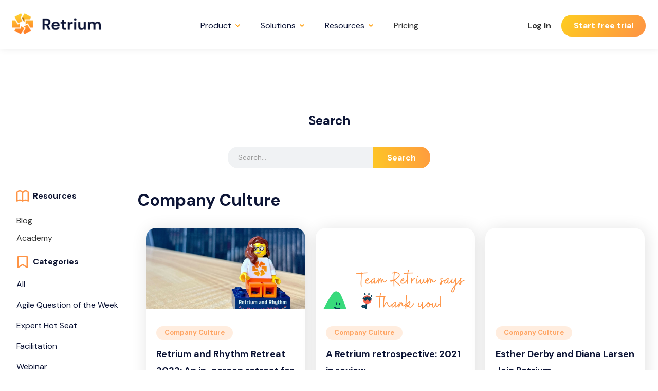

--- FILE ---
content_type: text/html; charset=utf-8
request_url: https://www.retrium.com/blog-categories/company-culture
body_size: 16926
content:
<!DOCTYPE html><!-- Last Published: Thu Jul 17 2025 15:39:38 GMT+0000 (Coordinated Universal Time) --><html data-wf-domain="www.retrium.com" data-wf-page="63e258ae2816cd40b8e0dc6a" data-wf-site="5e31ea2e5be31e39206629a4" lang="en" data-wf-collection="63e258ae2816cdcf7ee0dba4" data-wf-item-slug="company-culture"><head><meta charset="utf-8"/><title>Company Culture</title><meta content="Company Culture" name="description"/><meta content="Company Culture" property="og:title"/><meta content="Company Culture" property="og:description"/><meta content="Company Culture" property="twitter:title"/><meta content="Company Culture" property="twitter:description"/><meta property="og:type" content="website"/><meta content="summary_large_image" name="twitter:card"/><meta content="width=device-width, initial-scale=1" name="viewport"/><link href="https://cdn.prod.website-files.com/5e31ea2e5be31e39206629a4/css/retrium.shared.ea72515ba.min.css" rel="stylesheet" type="text/css"/><link href="https://fonts.googleapis.com" rel="preconnect"/><link href="https://fonts.gstatic.com" rel="preconnect" crossorigin="anonymous"/><script src="https://ajax.googleapis.com/ajax/libs/webfont/1.6.26/webfont.js" type="text/javascript"></script><script type="text/javascript">WebFont.load({  google: {    families: ["Open Sans:300,300italic,400,400italic,600,600italic,700,700italic,800,800italic","DM Sans:regular,700"]  }});</script><script type="text/javascript">!function(o,c){var n=c.documentElement,t=" w-mod-";n.className+=t+"js",("ontouchstart"in o||o.DocumentTouch&&c instanceof DocumentTouch)&&(n.className+=t+"touch")}(window,document);</script><link href="https://cdn.prod.website-files.com/5e31ea2e5be31e39206629a4/5e3a158f25634adfea6be707_Isotype_1.png" rel="shortcut icon" type="image/x-icon"/><link href="https://cdn.prod.website-files.com/5e31ea2e5be31e39206629a4/5e3a158d25634ae73f6be706_Isotype_4.png" rel="apple-touch-icon"/><link href="https://www.retrium.com/blog-categories/company-culture" rel="canonical"/><script type="text/javascript">!function(f,b,e,v,n,t,s){if(f.fbq)return;n=f.fbq=function(){n.callMethod?n.callMethod.apply(n,arguments):n.queue.push(arguments)};if(!f._fbq)f._fbq=n;n.push=n;n.loaded=!0;n.version='2.0';n.agent='plwebflow';n.queue=[];t=b.createElement(e);t.async=!0;t.src=v;s=b.getElementsByTagName(e)[0];s.parentNode.insertBefore(t,s)}(window,document,'script','https://connect.facebook.net/en_US/fbevents.js');fbq('init', '795403080981769');fbq('track', 'PageView');</script><script
  type="text/javascript"
  src="https://app.termly.io/embed.min.js"
  data-auto-block="off"
  data-website-uuid="4d9aa68c-8722-4b34-b477-86e7c13fc452"
  >
</script>

<!-- Facebook Pixel Code -->
<script>
!function(f,b,e,v,n,t,s)
{if(f.fbq)return;n=f.fbq=function(){n.callMethod?
n.callMethod.apply(n,arguments):n.queue.push(arguments)};
if(!f._fbq)f._fbq=n;n.push=n;n.loaded=!0;n.version='2.0';
n.queue=[];t=b.createElement(e);t.async=!0;
t.src=v;s=b.getElementsByTagName(e)[0];
s.parentNode.insertBefore(t,s)}(window, document,'script',
'https://connect.facebook.net/en_US/fbevents.js');
fbq('init', '795403080981769');
fbq('track', 'PageView');
</script>
<noscript><img height="1" width="1" style="display:none"
src="https://www.facebook.com/tr?id=795403080981769&ev=PageView&noscript=1"
/></noscript>
<!-- End Facebook Pixel Code -->


<!-- Quora Pixel Code (JS Helper) -->
<script>
!function(q,e,v,n,t,s){if(q.qp) return; n=q.qp=function(){n.qp?n.qp.apply(n,arguments):n.queue.push(arguments);}; n.queue=[];t=document.createElement(e);t.async=!0;t.src=v; s=document.getElementsByTagName(e)[0]; s.parentNode.insertBefore(t,s);}(window, 'script', 'https://a.quora.com/qevents.js');
qp('init', '825137caac874e04b9c300f43f80d4d0');
qp('track', 'ViewContent');
</script>
<noscript><img height="1" width="1" style="display:none" src="https://q.quora.com/_/ad/825137caac874e04b9c300f43f80d4d0/pixel?tag=ViewContent&noscript=1"/></noscript>
<!-- End of Quora Pixel Code -->

<script type="text/javascript" src="https://app.retrium.com/retrium-marketing.js"></script>




<!-- Google Tag Manager -->
<script>(function(w,d,s,l,i){w[l]=w[l]||[];w[l].push({'gtm.start':
new Date().getTime(),event:'gtm.js'});var f=d.getElementsByTagName(s)[0],
j=d.createElement(s),dl=l!='dataLayer'?'&l='+l:'';j.async=true;j.src=
'https://www.googletagmanager.com/gtm.js?id='+i+dl;f.parentNode.insertBefore(j,f);
})(window,document,'script','dataLayer','GTM-5B6LBVC');</script>
<!-- End Google Tag Manager -->




<script type="text/javascript">var _iub = _iub || {}; _iub.cons_instructions = _iub.cons_instructions || []; _iub.cons_instructions.push(["init", {api_key: "s91qANVe8W1yLlisniZLYpPvkxrTnrbi"}]);</script><script type="text/javascript" src="https://cdn.iubenda.com/cons/iubenda_cons.js" async></script>

<!-- Start VWO Async SmartCode -->
<link rel="preconnect" href="https://dev.visualwebsiteoptimizer.com" />
<script type='text/javascript' id='vwoCode'>
window._vwo_code=window._vwo_code || (function() {
var account_id=488015,
version = 1.5,
settings_tolerance=2000,
library_tolerance=2500,
use_existing_jquery=false,
is_spa=1,
hide_element='body',
hide_element_style = 'opacity:0 !important;filter:alpha(opacity=0) !important;background:none !important',
/* DO NOT EDIT BELOW THIS LINE */
f=false,w=window,d=document,vwoCodeEl=d.querySelector('#vwoCode'),code={use_existing_jquery:function(){return use_existing_jquery},library_tolerance:function(){return library_tolerance},hide_element_style:function(){return'{'+hide_element_style+'}'},finish:function(){if(!f){f=true;var e=d.getElementById('_vis_opt_path_hides');if(e)e.parentNode.removeChild(e)}},finished:function(){return f},load:function(e){var t=d.createElement('script');t.fetchPriority='high';t.src=e;t.type='text/javascript';t.onerror=function(){_vwo_code.finish()};d.getElementsByTagName('head')[0].appendChild(t)},getVersion:function(){return version},getMatchedCookies:function(e){var t=[];if(document.cookie){t=document.cookie.match(e)||[]}return t},getCombinationCookie:function(){var e=code.getMatchedCookies(/(?:^|;)\s?(_vis_opt_exp_\d+_combi=[^;$]*)/gi);e=e.map(function(e){try{var t=decodeURIComponent(e);if(!/_vis_opt_exp_\d+_combi=(?:\d+,?)+\s*$/.test(t)){return''}return t}catch(e){return''}});var i=[];e.forEach(function(e){var t=e.match(/([\d,]+)/g);t&&i.push(t.join('-'))});return i.join('|')},init:function(){if(d.URL.indexOf('__vwo_disable__')>-1)return;w.settings_timer=setTimeout(function(){_vwo_code.finish()},settings_tolerance);var e=d.currentScript,t=d.createElement('style'),i=e&&!e.async?hide_element?hide_element+'{'+hide_element_style+'}':'':code.lA=1,n=d.getElementsByTagName('head')[0];t.setAttribute('id','_vis_opt_path_hides');vwoCodeEl&&t.setAttribute('nonce',vwoCodeEl.nonce);t.setAttribute('type','text/css');if(t.styleSheet)t.styleSheet.cssText=i;else t.appendChild(d.createTextNode(i));n.appendChild(t);var o=this.getCombinationCookie();this.load('https://dev.visualwebsiteoptimizer.com/j.php?a='+account_id+'&u='+encodeURIComponent(d.URL)+'&f='+ +is_spa+'&vn='+version+(o?'&c='+o:''));return settings_timer}};w._vwo_settings_timer = code.init();return code;}());
</script>
<!-- End VWO Async SmartCode --><script type='text/javascript' src='https://platform-api.sharethis.com/js/sharethis.js#property=5ea50521e3a49d0012076053&product=sticky-share-buttons&cms=unknown' async='async'></script><script type="text/javascript">window.__WEBFLOW_CURRENCY_SETTINGS = {"currencyCode":"USD","symbol":"$","decimal":".","fractionDigits":2,"group":",","template":"{{wf {\"path\":\"symbol\",\"type\":\"PlainText\"} }} {{wf {\"path\":\"amount\",\"type\":\"CommercePrice\"} }} {{wf {\"path\":\"currencyCode\",\"type\":\"PlainText\"} }}","hideDecimalForWholeNumbers":false};</script></head><body class="c-body"><div class="w-embed w-script"><style>
body {
  -webkit-font-smoothing: antialiased;
  -moz-osx-font-smoothing: grayscale;
}


.c-dropdownmask {
pointer-events: none;
}

.iubenda-tp-btn[data-tp-float][data-tp-float=bottom-right], .iubenda-tp-btn[data-tp-float][data-tp-float=top-right] {
  left: 0 !important;
    right: auto !important; 
    }


</style>

<script src="https://www.googleoptimize.com/optimize.js?id=OPT-NMNXTK8"></script></div><div class="c-header"><div class="c-hello-bar"><div class="c-hello-wrapper"><img src="https://cdn.prod.website-files.com/5e31ea2e5be31e39206629a4/5f285636d0c31f4d0e6c2b70_Ellipse%20101.png" width="12" alt="" class="image-4"/><a href="https://angel.co/company/retrium/jobs/854780-senior-software-engineer-remote-us" target="_blank" class="c-bar-link w-inline-block"><div class="c-bar-text">We&#x27;re hiring! If you&#x27;re a software engineer &amp; looking for your next move, check us out</div></a></div></div><div class="c-dropdownmask"></div><div class="c-container nav"><div class="c-nav"><a href="/" class="w-inline-block"><img src="https://cdn.prod.website-files.com/5e31ea2e5be31e39206629a4/5e31ea2e5be31e7974662afd_Logo-Retrium%402x.png" width="174" alt="" class="c-sitelogo"/></a><div data-w-id="753b8744-99e5-6364-ee78-8a915cf98634" class="c-mobileburger"><img src="https://cdn.prod.website-files.com/5e31ea2e5be31e39206629a4/5e31ea2e5be31ee0b6662a99_mobile-menu.png" width="47" alt="" class="c-burger"/></div><div class="c-menu"><div data-w-id="9ad8b391-928e-ac34-ab73-c19aeef976e8" class="c-dropddown"><div class="c-dropdowntoggle w-clearfix"><div class="c-textxxs-regular menu">Product</div><img src="https://cdn.prod.website-files.com/5e31ea2e5be31e39206629a4/5e31ea2e5be31e46656629cb_arrow-down.svg" alt="" class="c-dropdownarrow mobile"/></div><div class="c-dropdowlist first"><div class="c-container"><div class="w-row"><div class="c-menudropdowncolumn w-clearfix w-col w-col-6"><h5 class="c-textxxs bold">Retrospective Techniques</h5><div class="c-divider menu"></div><div class="w-row"><div class="w-col w-col-6"><ul role="list" class="c-dropdownlist features"><li class="c-listitem"><a data-scroll="middle" href="/retrospective-techniques/start-stop-continue" class="c-link menu icon w-inline-block w-clearfix"><img src="https://cdn.prod.website-files.com/5e31ea2e5be31e39206629a4/5f34263f36a27c04581dd097_traffic-light.png" width="24" alt="" class="c-icon"/><h5 class="c-textxxs">Start, Stop, Continue</h5></a></li><li class="c-listitem"><a href="/retrospective-techniques/whatwentwell-whatdidntgowell" class="c-link menu icon w-inline-block w-clearfix"><img src="https://cdn.prod.website-files.com/5e31ea2e5be31e39206629a4/5f35b1857dc3ec21365ea0d8_Went-Well.png" width="24" alt="" class="c-icon"/><h5 class="c-textxxs">What Went Well</h5></a></li></ul></div><div class="w-col w-col-6"><ul role="list" class="c-dropdownlist only"><li class="c-listitem"><a href="/retrospective-techniques/mad-sad-glad" class="c-link menu icon w-inline-block w-clearfix"><img src="https://cdn.prod.website-files.com/5e31ea2e5be31e39206629a4/5f3179803b89f9306d3903fe_Mad-Sad.png" width="24" alt="" class="c-icon"/><h5 class="c-textxxs">Mad Sad Glad</h5></a></li><li class="c-listitem"><a href="/retrospective-techniques/lean-coffee" class="c-link menu icon w-inline-block w-clearfix"><img src="https://cdn.prod.website-files.com/5e31ea2e5be31e39206629a4/5f35bd0491336fce888b8c2a_coffee.png" width="24" alt="" class="c-icon"/><h5 class="c-textxxs">Lean Coffee™</h5></a></li></ul></div></div><a href="/retrospective-techniques" class="c-link viewall w-inline-block w-clearfix"><p class="c-m0">View All</p><img src="https://cdn.prod.website-files.com/5e31ea2e5be31e39206629a4/5e31ea2e5be31e1685662ab2_arrow.png" width="9" alt="" class="c-icon right"/></a></div><div class="w-clearfix w-col w-col-6"><h5 class="c-textxxs bold">Features</h5><div class="c-divider menu"></div><div class="w-row"><div class="w-col w-col-6"><ul role="list" class="c-dropdownlist features"><li class="c-listitem"><a href="/features/guided-facilitation" class="c-link menu icon w-inline-block w-clearfix"><img src="https://cdn.prod.website-files.com/5e31ea2e5be31e39206629a4/5e31ea2e5be31e1836662ab1_task.png" width="24" alt="" class="c-icon"/><h5 class="c-textxxs">Guided Facilitation</h5></a></li><li class="c-listitem"><a href="/features/retrospective-history" class="c-link menu icon w-inline-block w-clearfix"><img src="https://cdn.prod.website-files.com/5e31ea2e5be31e39206629a4/5e31ea2e5be31e3898662aae_rss.png" width="24" alt="" class="c-icon"/><h5 class="c-textxxs">Retrospective History</h5></a></li></ul></div><div class="w-col w-col-6"><ul role="list" class="c-dropdownlist only"><li class="c-listitem"><a href="/features/action-items" class="c-link menu icon w-inline-block w-clearfix"><img src="https://cdn.prod.website-files.com/5e31ea2e5be31e39206629a4/5e31ea2e5be31e49de662aaf_smile.png" width="24" alt="" class="c-icon"/><h5 class="c-textxxs">Action Plans</h5></a></li><li id="integrations-nav-link" class="c-listitem"><a href="/integrations" class="link-block c-link w-inline-block w-clearfix"><img src="https://cdn.prod.website-files.com/5e31ea2e5be31e39206629a4/5e31ea2e5be31e0d57662aad_settings.png" loading="lazy" width="24" alt="" class="c-icon"/><h5 class="c-textxxs">Integrations</h5></a></li></ul></div></div></div></div></div></div></div><div data-w-id="2feaf96a-8d39-92fc-791f-d6c8ad4f9e95" class="c-dropddown"><div class="c-dropdowntoggle w-clearfix"><div class="c-textxxs-regular menu">Solutions</div><img src="https://cdn.prod.website-files.com/5e31ea2e5be31e39206629a4/5e31ea2e5be31e46656629cb_arrow-down.svg" alt="" class="c-dropdownarrow mobile"/></div><div class="c-dropdowlist second"><div class="c-container"><div class="w-row"><div class="c-menudropdowncolumn w-clearfix w-col w-col-6"><h5 class="c-textxxs bold">By Team and Department</h5><div class="c-divider menu"></div><div class="c-columnflex"><ul role="list" class="c-dropdownlist"><li class="c-listitem"><a href="/solutions/agile-marketing" class="c-link menu icon w-inline-block w-clearfix"><img src="https://cdn.prod.website-files.com/5e31ea2e5be31e39206629a4/639cba9fead5bf4ae967a2e0_Marketing.png" width="24" alt="" class="c-icon"/><h5 class="c-textxxs">Marketing</h5></a></li><li class="c-listitem"><a href="/solutions/agile-sales" class="c-link menu icon w-inline-block w-clearfix"><img src="https://cdn.prod.website-files.com/5e31ea2e5be31e39206629a4/639cd948983578e78fd021b4_Group-1.png" width="24" alt="" class="c-icon"/><h5 class="c-textxxs">Sales </h5></a></li></ul><ul role="list" class="c-dropdownlist"><li class="c-listitem"><a href="/solutions/agile-hr" class="c-link menu icon w-inline-block w-clearfix"><img src="https://cdn.prod.website-files.com/5e31ea2e5be31e39206629a4/639cd92dcaead8250f8b4665_hr.png" width="24" alt="" class="c-icon"/><h5 class="c-textxxs">Human Resources (HR)</h5></a></li><li class="c-listitem"><a href="https://www.retrium.com/solutions/solutions-agile-teams#Agile-finance" class="c-link menu icon w-inline-block w-clearfix"><img src="https://cdn.prod.website-files.com/5e31ea2e5be31e39206629a4/639cd93dcaead81dc68b46f3_Group.png" width="24" alt="" class="c-icon"/><h5 class="c-textxxs">Finance</h5></a></li></ul></div><a href="/solutions/solutions-agile-teams" class="c-link viewall w-inline-block w-clearfix"><p class="c-m0">View All</p><img src="https://cdn.prod.website-files.com/5e31ea2e5be31e39206629a4/5e31ea2e5be31e1685662ab2_arrow.png" width="9" alt="" class="c-icon right"/></a></div><div class="w-clearfix w-col w-col-6"><h5 class="c-textxxs bold">By Topic</h5><div class="c-divider menu"></div><div class="c-columnflex"><ul role="list" class="c-dropdownlist"><li class="c-listitem"><a href="/solutions-agile/improve-facilitation-skills" class="c-link menu icon w-inline-block w-clearfix"><img src="https://cdn.prod.website-files.com/5e31ea2e5be31e39206629a4/5f3728e2db92ee9a96b5c3d5_Starfish.png" width="24" alt="" class="c-icon"/><h5 class="c-textxxs">Improve Facilitation Skills</h5></a></li><li class="c-listitem"><a href="/solutions-agile/increase-agile-team-productivity" class="c-link menu icon w-inline-block w-clearfix"><img src="https://cdn.prod.website-files.com/5e31ea2e5be31e39206629a4/5e31ea2e5be31e3898662aae_rss.png" width="24" alt="" class="c-icon"/><h5 class="c-textxxs">Increase Agile Team Productivity </h5></a></li></ul><ul role="list" class="c-dropdownlist"><li class="c-listitem"><a href="/solutions-agile/building-team-culture" class="c-link menu icon w-inline-block w-clearfix"><img src="https://cdn.prod.website-files.com/5e31ea2e5be31e39206629a4/5e31ea2e5be31e3c3a662ab0_Team.png" width="24" alt="" class="c-icon"/><h5 class="c-textxxs">Building team Culture</h5></a></li><li class="c-listitem"><a href="/solutions-agile/an-agilist-guide-to-the-return-to-office" class="c-link menu icon w-inline-block w-clearfix"><img src="https://cdn.prod.website-files.com/5e31ea2e5be31e39206629a4/6266a6c3bb72ec45f4f85f27_office.svg" width="24" alt="" class="c-icon"/><h5 class="c-textxxs">Remote and Hybrid Work</h5></a></li></ul></div></div></div></div></div></div><div data-w-id="3d4f5f2f-e73f-24b9-8d4f-d0f692053ca3" class="c-dropddown"><div class="c-dropdowntoggle w-clearfix"><div class="c-textxxs-regular menu">Resources</div><img src="https://cdn.prod.website-files.com/5e31ea2e5be31e39206629a4/5e31ea2e5be31e46656629cb_arrow-down.svg" alt="" class="c-dropdownarrow mobile"/></div><div class="c-dropdowlist third"><div class="c-container"><div class="w-row"><div class="c-menudropdowncolumn w-clearfix w-col w-col-7"><h5 class="c-textxxs bold">Resources</h5><div class="c-divider menu"></div><div class="w-row"><div class="w-col w-col-6"><a href="/academy" target="_blank" class="c-dropdowncategorytitle academy w-inline-block w-clearfix"><img src="https://cdn.prod.website-files.com/5e31ea2e5be31e39206629a4/5e3a0c6715e7ea88e048f7b2_academy%402x.png" width="24" alt="" class="c-icon"/><h5 class="c-textxxs">The Ultimate Guide to Agile Retrospectives</h5></a><a href="/blog" target="_blank" class="c-dropdowncategorytitle academy w-inline-block w-clearfix"><img src="https://cdn.prod.website-files.com/5e31ea2e5be31e39206629a4/5e31ea2e5be31e17e1662aa2_Book.png" width="24" alt="" class="c-icon"/><h5 class="c-textxxs">Blog</h5></a></div><div class="w-col w-col-6"><ul role="list" class="c-dropdownlist resources"><li class="c-listitem blog"><a href="/retrohotseat" class="c-dropdowncategorytitle blog w-inline-block w-clearfix"><img src="https://cdn.prod.website-files.com/5e31ea2e5be31e39206629a4/5f7220cffa8faa0b1a697280_Fire-Alt-Solid%201.png" width="24" alt="" class="c-icon"/><h5 class="c-textxxs">Retrospective Hot Seat</h5></a></li><li class="c-listitem"><a href="/customers" target="_blank" class="c-link menu icon w-inline-block w-clearfix"><img src="https://cdn.prod.website-files.com/5e31ea2e5be31e39206629a4/5e31ea2e5be31e5f3f662aa5_Goal-Mountain.png" width="24" alt="Goal" class="c-icon"/><h5 class="c-textxxs">Customer Stories</h5></a></li><li class="c-listitem"><a href="/agile-round-up" target="_blank" class="c-link menu icon w-inline-block w-clearfix"><img src="https://cdn.prod.website-files.com/5e31ea2e5be31e39206629a4/5e31ea2e5be31ed4c2662aa3_Bookmark.png" width="24" alt="" class="c-icon"/><h5 class="c-textxxs">Agile Roundup</h5></a></li></ul></div></div></div><div class="w-clearfix w-col w-col-5"><h5 class="c-textxxs bold">Help</h5><div class="c-divider menu"></div><ul role="list" class="c-dropdownlist"><li class="c-listitem"><a href="https://support.retrium.com/" target="_blank" class="c-link menu icon w-inline-block w-clearfix"><img src="https://cdn.prod.website-files.com/5e31ea2e5be31e39206629a4/5e31ea2e5be31ecb98662aa4_documentation.png" width="24" alt="" class="c-icon"/><h5 class="c-textxxs">Help Center</h5></a></li><li class="c-listitem"><a href="/help" class="c-link menu icon w-inline-block w-clearfix"><img src="https://cdn.prod.website-files.com/5e31ea2e5be31e39206629a4/5e31ea2e5be31e5efb662aa6_Message.png" width="24" alt="" class="c-icon"/><h5 class="c-textxxs">Contact Us</h5></a></li></ul></div></div></div></div></div><a href="/pricing" class="c-menulink w-inline-block w-clearfix"><p class="c-textxxs-regular menu">Pricing</p></a></div><div class="c-navcta"><a href="https://app.retrium.com/" class="c-menulink bold w-inline-block w-clearfix"><p class="c-textxxs-regular menu">Log In</p></a><a href="https://app.retrium.com/welcome" class="c-button">Start free trial</a></div></div></div></div><div class="c-mobilemenu"><div class="c-mobiledropdownscontainer"><div class="c-mobiledropdown"><div data-w-id="fa207584-82e0-e4f2-0d37-f429eec8e223" class="c-mobiledropdowntrigger"><div class="c-mobiledropdowntriggercont w-clearfix"><div class="c-textxxs-regular menu">Product</div><img src="https://cdn.prod.website-files.com/5e31ea2e5be31e39206629a4/5e31ea2e5be31e46656629cb_arrow-down.svg" alt="" class="c-dropdownarrow"/></div></div><div class="c-mobiledropdowncontent _1 w-clearfix"><h5 class="c-textxxs bold mobilenav">Retrospective Techniques</h5><div class="c-divider menu mobile"></div><div class="w-row"><div class="w-col w-col-6"><ul role="list" class="c-dropdownlist features"><li class="c-listitem"><a data-scroll="middle" href="/retrospective-techniques/start-stop-continue" class="c-link menu icon w-inline-block w-clearfix"><img src="https://cdn.prod.website-files.com/5e31ea2e5be31e39206629a4/5f34263f36a27c04581dd097_traffic-light.png" width="24" alt="" class="c-icon"/><h5 class="c-textxxs">Start, Stop, Continue</h5></a></li><li class="c-listitem"><a href="/retrospective-techniques/whatwentwell-whatdidntgowell" class="c-link menu icon w-inline-block w-clearfix"><img src="https://cdn.prod.website-files.com/5e31ea2e5be31e39206629a4/5f35b1857dc3ec21365ea0d8_Went-Well.png" width="24" alt="" class="c-icon"/><h5 class="c-textxxs">What Went Well</h5></a></li></ul></div><div class="w-col w-col-6"><ul role="list" class="c-dropdownlist only"><li class="c-listitem"><a href="/retrospective-techniques/mad-sad-glad" class="c-link menu icon w-inline-block w-clearfix"><img src="https://cdn.prod.website-files.com/5e31ea2e5be31e39206629a4/5f3179803b89f9306d3903fe_Mad-Sad.png" width="24" alt="" class="c-icon"/><h5 class="c-textxxs">Mad, Sad, Glad</h5></a></li><li class="c-listitem"><a href="/retrospective-techniques/lean-coffee" class="c-link menu icon w-inline-block w-clearfix"><img src="https://cdn.prod.website-files.com/5e31ea2e5be31e39206629a4/5f35bd0491336fce888b8c2a_coffee.png" width="24" alt="" class="c-icon"/><h5 class="c-textxxs">Lean Coffee™</h5></a></li></ul></div></div><a href="/retrospective-techniques" class="c-link viewall w-inline-block w-clearfix"><p class="c-m0">View All</p><img src="https://cdn.prod.website-files.com/5e31ea2e5be31e39206629a4/5e31ea2e5be31e1685662ab2_arrow.png" width="9" alt="" class="c-icon right"/></a><h5 class="c-textxxs bold mobilenav">Features</h5><div class="c-divider menu mobile"></div><div class="w-row"><div class="c-p0 w-col w-col-6 w-col-small-6"><a href="/features/custom-retrospectives" class="c-link menu icon mobile w-inline-block w-clearfix"><img src="https://cdn.prod.website-files.com/5e31ea2e5be31e39206629a4/5e31ea2e5be31e3c3a662ab0_Team.png" width="24" alt="" class="c-icon"/><h5 class="c-textxxs">Create Your Own Format</h5></a><a href="/features/guided-facilitation" class="c-link menu icon mobile w-inline-block w-clearfix"><img src="https://cdn.prod.website-files.com/5e31ea2e5be31e39206629a4/5e31ea2e5be31e1836662ab1_task.png" width="24" alt="" class="c-icon"/><h5 class="c-textxxs">Guided Facilitation</h5></a></div><div class="c-p0 w-col w-col-6 w-col-small-6"><a href="/features/action-items" class="c-link menu icon mobile w-inline-block w-clearfix"><img src="https://cdn.prod.website-files.com/5e31ea2e5be31e39206629a4/5e31ea2e5be31e49de662aaf_smile.png" width="24" alt="" class="c-icon"/><h5 class="c-textxxs">Action Plans</h5></a><a href="/features/retrospective-history" class="c-link menu icon w-inline-block w-clearfix"><img src="https://cdn.prod.website-files.com/5e31ea2e5be31e39206629a4/5e31ea2e5be31e3898662aae_rss.png" width="24" alt="" class="c-icon"/><h5 class="c-textxxs">Retrospective History</h5></a></div></div><a href="/features" class="c-link viewall w-inline-block w-clearfix"><p class="c-m0">View All</p><img src="https://cdn.prod.website-files.com/5e31ea2e5be31e39206629a4/5e31ea2e5be31e1685662ab2_arrow.png" width="9" alt="" class="c-icon right"/></a></div></div><div class="c-mobiledropdown _2"><div data-w-id="fa207584-82e0-e4f2-0d37-f429eec8e22b" class="c-mobiledropdowntrigger"><div class="c-mobiledropdowntriggercont w-clearfix"><div class="c-textxxs-regular menu">Solutions</div><img src="https://cdn.prod.website-files.com/5e31ea2e5be31e39206629a4/5e31ea2e5be31e46656629cb_arrow-down.svg" alt="" class="c-dropdownarrow"/></div></div><div class="c-mobiledropdowncontent _2"><div class="w-row"><div class="c-p0 w-clearfix w-col w-col-6 w-col-small-6"><h5 class="c-textxxs bold mobilenav">By Role</h5><div class="c-divider menu mobile"></div><div class="w-dyn-list"><div role="list" class="w-dyn-items"><div role="listitem" class="w-dyn-item"><a href="/solutions-agile-roles/scrummaster" class="c-link menu icon mobile w-inline-block w-clearfix"><img width="24" alt="" src="https://cdn.prod.website-files.com/5e31ea2e5be31e634f6629c8/5e31ea2e5be31e70d9662d60_settings.png" class="c-icon"/><h5 class="c-textxxs">Scrum Master</h5></a></div><div role="listitem" class="w-dyn-item"><a href="/solutions-agile-roles/software-engineer" class="c-link menu icon mobile w-inline-block w-clearfix"><img width="24" alt="" src="https://cdn.prod.website-files.com/5e31ea2e5be31e634f6629c8/5e31ea2e5be31e0f1b662d61_code.png" class="c-icon"/><h5 class="c-textxxs">Engineer</h5></a></div><div role="listitem" class="w-dyn-item"><a href="/solutions-agile-roles/agile-coach" class="c-link menu icon mobile w-inline-block w-clearfix"><img width="24" alt="" src="https://cdn.prod.website-files.com/5e31ea2e5be31e634f6629c8/5e31ea2e5be31e555b662d62_users.png" class="c-icon"/><h5 class="c-textxxs">Agile Coach</h5></a></div><div role="listitem" class="w-dyn-item"><a href="/solutions-agile-roles/manager" class="c-link menu icon mobile w-inline-block w-clearfix"><img width="24" alt="" src="https://cdn.prod.website-files.com/5e31ea2e5be31e634f6629c8/5e31ea2e5be31ebf94662d5f_briefcase.png" class="c-icon"/><h5 class="c-textxxs">Manager</h5></a></div></div></div></div><div class="c-p0 w-clearfix w-col w-col-6 w-col-small-6"><h5 class="c-textxxs bold mobilenav second">By Topic</h5><div class="c-divider menu mobile"></div><a href="/solutions-agile/building-team-culture" class="c-link menu icon w-inline-block w-clearfix"><img src="https://cdn.prod.website-files.com/5e31ea2e5be31e39206629a4/5e31ea2e5be31e3c3a662ab0_Team.png" width="24" alt="" class="c-icon"/><h5 class="c-textxxs">Building team Culture</h5></a><a href="/solutions-agile/increase-agile-team-productivity" class="c-link menu icon w-inline-block w-clearfix"><img src="https://cdn.prod.website-files.com/5e31ea2e5be31e39206629a4/5e31ea2e5be31e3898662aae_rss.png" width="24" alt="" class="c-icon"/><h5 class="c-textxxs">Increase Agile Team Productivity </h5></a><a href="/solutions-agile/improve-facilitation-skills" class="c-link menu icon w-inline-block w-clearfix"><img src="https://cdn.prod.website-files.com/5e31ea2e5be31e39206629a4/5f3728e2db92ee9a96b5c3d5_Starfish.png" width="24" alt="" class="c-icon"/><h5 class="c-textxxs">Improve Facilitation Skills</h5></a><a href="/solutions-agile/an-agilist-guide-to-the-return-to-office" class="c-link menu icon w-inline-block w-clearfix"><img src="https://cdn.prod.website-files.com/5e31ea2e5be31e39206629a4/6266a6c3bb72ec45f4f85f27_office.svg" width="24" alt="" class="c-icon"/><h5 class="c-textxxs">Remote and Hybrid Work</h5></a></div></div></div></div><div class="c-mobiledropdown"><div data-w-id="fa207584-82e0-e4f2-0d37-f429eec8e235" class="c-mobiledropdowntrigger"><div class="c-mobiledropdowntriggercont w-clearfix"><div class="c-textxxs-regular menu">Resources</div><img src="https://cdn.prod.website-files.com/5e31ea2e5be31e39206629a4/5e31ea2e5be31e46656629cb_arrow-down.svg" alt="" class="c-dropdownarrow"/></div></div><div class="c-mobiledropdowncontent _3"><div class="w-row"><div class="c-menudropdowncolumn w-clearfix w-col w-col-7 w-col-stack"><h5 class="c-textxxs bold">Resources</h5><div class="c-divider menu mobile"></div><div class="w-row"><div class="w-col w-col-6"><a href="/academy" target="_blank" class="c-dropdowncategorytitle academy w-inline-block w-clearfix"><img src="https://cdn.prod.website-files.com/5e31ea2e5be31e39206629a4/5e3a0c6715e7ea88e048f7b2_academy%402x.png" width="24" alt="" class="c-icon"/><h5 class="c-textxxs">The Ultimate Guide to <br/>Agile Retrospectives</h5></a><a href="/blog" target="_blank" class="c-dropdowncategorytitle academy w-inline-block w-clearfix"><img src="https://cdn.prod.website-files.com/5e31ea2e5be31e39206629a4/5e31ea2e5be31e17e1662aa2_Book.png" width="24" alt="" class="c-icon"/><h5 class="c-textxxs">Blog</h5></a><a href="/agile-round-up" target="_blank" class="c-dropdowncategorytitle academy w-inline-block w-clearfix"><img src="https://cdn.prod.website-files.com/5e31ea2e5be31e39206629a4/5e31ea2e5be31ed4c2662aa3_Bookmark.png" width="24" alt="" class="c-icon"/><h5 class="c-textxxs">Agile Roundup</h5></a></div><div class="w-col w-col-6"><ul role="list" class="c-dropdownlist resources"><li class="c-listitem blog"><a href="/retrohotseat" class="c-dropdowncategorytitle blog w-inline-block w-clearfix"><img src="https://cdn.prod.website-files.com/5e31ea2e5be31e39206629a4/5f7220cffa8faa0b1a697280_Fire-Alt-Solid%201.png" width="24" alt="" class="c-icon"/><h5 class="c-textxxs">Retrospective Hot Seat</h5></a></li><li class="c-listitem"><a href="/customers" target="_blank" class="c-link menu icon w-inline-block w-clearfix"><img src="https://cdn.prod.website-files.com/5e31ea2e5be31e39206629a4/5e31ea2e5be31e5f3f662aa5_Goal-Mountain.png" width="24" alt="Goal" class="c-icon"/><h5 class="c-textxxs">Customer Stories</h5></a></li></ul></div></div></div><div class="w-clearfix w-col w-col-5 w-col-stack"><h5 class="c-textxxs bold">Help</h5><div class="c-divider menu mobile"></div><ul role="list" class="c-dropdownlist"><li class="c-listitem"><a href="https://support.retrium.com/" target="_blank" class="c-link menu icon w-inline-block w-clearfix"><img src="https://cdn.prod.website-files.com/5e31ea2e5be31e39206629a4/5e31ea2e5be31ecb98662aa4_documentation.png" width="24" alt="" class="c-icon"/><h5 class="c-textxxs">Help Center</h5></a></li><li class="c-listitem"><a href="/help" class="c-link menu icon w-inline-block w-clearfix"><img src="https://cdn.prod.website-files.com/5e31ea2e5be31e39206629a4/5e31ea2e5be31e5efb662aa6_Message.png" width="24" alt="" class="c-icon"/><h5 class="c-textxxs">Contact Us</h5></a></li></ul></div></div></div></div><a href="/pricing" class="c-menulinkmobile w-inline-block w-clearfix"><p class="c-textxxs-regular menu">Pricing</p></a></div><div class="c-menu"></div><div class="c-navcta mobile"><a href="https://app.retrium.com/" class="c-menulink bold w-inline-block w-clearfix"><p class="c-textxxs-regular menu login">Log In</p></a><a href="https://app.retrium.com/welcome" class="c-button mobilemenu">Start free trial</a></div></div><div class="section-search categories"><div class="c-container"><div class="c-search-bar"><h2 class="c-texts search"><strong>Search</strong><br/></h2><form action="/search" class="c-blogsearch center w-form"><input class="c-searchinput w-input" maxlength="256" name="query" placeholder="Search…" type="search" id="search" required=""/><input type="submit" class="c-searchbutton w-button" value="Search"/></form></div></div></div><div id="Agile-101" class="c-section blogbody"><div class="c-container blogbody"><div class="c-blogtabsmobile"><div data-delay="0" data-hover="false" class="c-menudropdown resources w-dropdown"><div class="c-dropdowntoggle resources w-dropdown-toggle"><img src="https://cdn.prod.website-files.com/5e31ea2e5be31e39206629a4/5e31ea2e5be31e4b17662a69_Bookmark.png" width="24" alt="" class="c-icon"/><div>Resources</div><img src="https://cdn.prod.website-files.com/5e31ea2e5be31e39206629a4/5e31ea2e5be31e46656629cb_arrow-down.svg" alt="" class="c-dropdownarrow"/></div><nav class="c-dropdownlist resources w-dropdown-list"><a href="/ultimate-guide-to-agile-retrospectives/intro" class="c-dropdownlink w-dropdown-link">Blog</a><a href="/ultimate-guide-to-agile-retrospectives/retrospectives-101" class="c-dropdownlink w-dropdown-link">Academy</a></nav></div><div data-delay="0" data-hover="false" class="c-menudropdown resources w-dropdown"><div class="c-dropdowntoggle resources w-dropdown-toggle"><img src="https://cdn.prod.website-files.com/5e31ea2e5be31e39206629a4/5e31ea2e5be31e4b17662a69_Bookmark.png" width="24" alt="" class="c-icon"/><div>Categories </div><img src="https://cdn.prod.website-files.com/5e31ea2e5be31e39206629a4/5e31ea2e5be31e46656629cb_arrow-down.svg" alt="" class="c-dropdownarrow"/></div><nav class="c-dropdownlist resources w-dropdown-list"><a href="/blog" class="c-blogcategorytab w-inline-block"><div>All</div></a><div class="w-dyn-list"><div role="list" class="w-dyn-items"><div role="listitem" class="w-dyn-item"><a href="https://academy.retrium.com/" class="c-dropdownlink dropdowncategory w-inline-block"><div>Agile Question of the Week</div></a></div><div role="listitem" class="w-dyn-item"><a href="https://academy.retrium.com/" class="c-dropdownlink dropdowncategory w-inline-block"><div>Expert Hot Seat</div></a></div><div role="listitem" class="w-dyn-item"><a href="https://academy.retrium.com/" class="c-dropdownlink dropdowncategory w-inline-block"><div>Facilitation</div></a></div><div role="listitem" class="w-dyn-item"><a href="https://academy.retrium.com/" class="c-dropdownlink dropdowncategory w-inline-block"><div>Webinar</div></a></div><div role="listitem" class="w-dyn-item"><a href="https://academy.retrium.com/" class="c-dropdownlink dropdowncategory w-inline-block"><div>Retrium Updates</div></a></div><div role="listitem" class="w-dyn-item"><a href="https://academy.retrium.com/" class="c-dropdownlink dropdowncategory w-inline-block"><div>Collaboration and Communication</div></a></div><div role="listitem" class="w-dyn-item"><a href="https://academy.retrium.com/" class="c-dropdownlink dropdowncategory w-inline-block"><div>Retrospective Quick Tips</div></a></div><div role="listitem" class="w-dyn-item"><a href="https://academy.retrium.com/" class="c-dropdownlink dropdowncategory w-inline-block"><div>Agile Practices 101</div></a></div></div></div></nav></div></div><div class="c-blogresources"><div class="c-categoriestitleresources"><img src="https://cdn.prod.website-files.com/5e31ea2e5be31e39206629a4/5e31ea2e5be31e55c5662a68_Book.png" width="24" alt=""/><p class="c-categoriestitletext">Resources</p></div><a href="/blog" class="c-menulink resources w-inline-block"><div>Blog</div></a><a href="/academy" class="c-menulink resources w-inline-block"><div>Academy</div></a><div class="c-categoriestitle last"><img src="https://cdn.prod.website-files.com/5e31ea2e5be31e39206629a4/5e31ea2e5be31e4b17662a69_Bookmark.png" width="24" alt=""/><p class="c-categoriestitletext">Categories</p></div><a href="/blog" class="c-blogcategorytab w-inline-block"><div>All</div></a><div class="w-dyn-list"><div role="list" class="w-dyn-items"><div role="listitem" class="w-dyn-item"><a href="/blog-categories/agile-question-of-the-week" class="c-blogcategorytab w-inline-block"><div>Agile Question of the Week</div></a></div><div role="listitem" class="w-dyn-item"><a href="/blog-categories/expert-hot-seat" class="c-blogcategorytab w-inline-block"><div>Expert Hot Seat</div></a></div><div role="listitem" class="w-dyn-item"><a href="/blog-categories/facilitation" class="c-blogcategorytab w-inline-block"><div>Facilitation</div></a></div><div role="listitem" class="w-dyn-item"><a href="/blog-categories/webinar" class="c-blogcategorytab w-inline-block"><div>Webinar</div></a></div><div role="listitem" class="w-dyn-item"><a href="/blog-categories/retrium-updates" class="c-blogcategorytab w-inline-block"><div>Retrium Updates</div></a></div><div role="listitem" class="w-dyn-item"><a href="/blog-categories/collaboration-and-communication" class="c-blogcategorytab w-inline-block"><div>Collaboration and Communication</div></a></div><div role="listitem" class="w-dyn-item"><a href="/blog-categories/retrospective-quick-tips" class="c-blogcategorytab w-inline-block"><div>Retrospective Quick Tips</div></a></div><div role="listitem" class="w-dyn-item"><a href="/blog-categories/agile-practices-101" class="c-blogcategorytab w-inline-block"><div>Agile Practices 101</div></a></div></div></div></div><div class="c-blogfeedcontainer"><div class="c-blog-feed"><h2 class="c-textm">Company Culture</h2><div class="w-dyn-list"><div role="list" class="c-articlesfeed categories w-dyn-items"><div role="listitem" class="c-article w-dyn-item"><div class="c-articlecontainer"><a style="background-image:url(&quot;https://cdn.prod.website-files.com/5e31ea2e5be31e634f6629c8/6346e19efcab785e9bf6b697_Retrium%20Retreat%20Block%202022.png&quot;)" href="/blog/retrium-and-rhythm-retreat-2022-an-in-person-retreat-for-a-remote-company" class="c-articleimg w-inline-block"></a><div class="c-articlecontent"><a href="/blog-categories/company-culture" aria-current="page" class="w-inline-block w--current"><p class="c-categorytag">Company Culture</p></a><a href="/blog/retrium-and-rhythm-retreat-2022-an-in-person-retreat-for-a-remote-company" class="c-textxs article w-inline-block"><h2 class="c-textxs article">Retrium and Rhythm Retreat 2022:  An in-person retreat for a remote company </h2></a><div class="c-multipletags w-condition-invisible"><div class="w-dyn-list"><div role="list" class="collection-list w-dyn-items"><div role="listitem" class="c-multiple-wrapper w-dyn-item"><a href="/blog-categories/company-culture" aria-current="page" class="w-inline-block w--current"><p class="c-multiplecategory">Company Culture</p></a></div><div role="listitem" class="c-multiple-wrapper w-dyn-item"><a href="/blog-categories/retrium-updates" class="w-inline-block"><p class="c-multiplecategory">Retrium Updates</p></a></div></div></div></div><a href="/blog/retrium-and-rhythm-retreat-2022-an-in-person-retreat-for-a-remote-company" class="c-button article">Read more</a></div></div></div><div role="listitem" class="c-article w-dyn-item"><div class="c-articlecontainer"><a style="background-image:url(&quot;https://cdn.prod.website-files.com/5e31ea2e5be31e634f6629c8/61b3a96b4daf2e517a8576d1_Aqua%20Blue%20Shapes%20and%20Lines%20Digital%20Marketing%20Email%20Header%20(Instagram%20Post).png&quot;)" href="/blog/a-retrium-retrospective-2021-in-review" class="c-articleimg w-inline-block"></a><div class="c-articlecontent"><a href="/blog-categories/company-culture" aria-current="page" class="w-inline-block w--current"><p class="c-categorytag">Company Culture</p></a><a href="/blog/a-retrium-retrospective-2021-in-review" class="c-textxs article w-inline-block"><h2 class="c-textxs article">A Retrium retrospective: 2021 in review </h2></a><div class="c-multipletags w-condition-invisible"><div class="w-dyn-list"><div class="c-empycategories w-dyn-empty"><div>No items found.</div></div></div></div><a href="/blog/a-retrium-retrospective-2021-in-review" class="c-button article">Read more</a></div></div></div><div role="listitem" class="c-article w-dyn-item"><div class="c-articlecontainer"><a style="background-image:none" href="/blog/diana-larsen-and-esther-derby-join-retrium" class="c-articleimg w-inline-block"></a><div class="c-articlecontent"><a href="/blog-categories/company-culture" aria-current="page" class="w-inline-block w--current"><p class="c-categorytag">Company Culture</p></a><a href="/blog/diana-larsen-and-esther-derby-join-retrium" class="c-textxs article w-inline-block"><h2 class="c-textxs article"> Esther Derby and Diana Larsen Join Retrium </h2></a><div class="c-multipletags w-condition-invisible"><div class="w-dyn-list"><div class="c-empycategories w-dyn-empty"><div>No items found.</div></div></div></div><a href="/blog/diana-larsen-and-esther-derby-join-retrium" class="c-button article">Read more</a></div></div></div><div role="listitem" class="c-article w-dyn-item"><div class="c-articlecontainer"><a style="background-image:url(&quot;https://cdn.prod.website-files.com/5e31ea2e5be31e634f6629c8/5e31ea2e5be31efee0662cd7_5e2492bb945b2997455ff966_photo-1427348693976-99e4aca%2520(1).jpeg&quot;)" href="/blog/minimum-days-off-and-establishing-a-culture-of-trust" class="c-articleimg w-inline-block"></a><div class="c-articlecontent"><a href="/blog-categories/company-culture" aria-current="page" class="w-inline-block w--current"><p class="c-categorytag">Company Culture</p></a><a href="/blog/minimum-days-off-and-establishing-a-culture-of-trust" class="c-textxs article w-inline-block"><h2 class="c-textxs article">Minimum days off and establishing a culture of trust</h2></a><div class="c-multipletags w-condition-invisible"><div class="w-dyn-list"><div class="c-empycategories w-dyn-empty"><div>No items found.</div></div></div></div><a href="/blog/minimum-days-off-and-establishing-a-culture-of-trust" class="c-button article">Read more</a></div></div></div><div role="listitem" class="c-article w-dyn-item"><div class="c-articlecontainer"><a style="background-image:url(&quot;https://cdn.prod.website-files.com/5e31ea2e5be31e634f6629c8/5e31ea2e5be31e14c0662cd6_5e24930d9b89b6db2d3fa1eb_591.jpeg&quot;)" href="/blog/values-on-day-one" class="c-articleimg w-inline-block"></a><div class="c-articlecontent"><a href="/blog-categories/company-culture" aria-current="page" class="w-inline-block w--current"><p class="c-categorytag">Company Culture</p></a><a href="/blog/values-on-day-one" class="c-textxs article w-inline-block"><h2 class="c-textxs article">Values on day one</h2></a><div class="c-multipletags w-condition-invisible"><div class="w-dyn-list"><div class="c-empycategories w-dyn-empty"><div>No items found.</div></div></div></div><a href="/blog/values-on-day-one" class="c-button article">Read more</a></div></div></div></div><div role="navigation" aria-label="List" class="w-pagination-wrapper"></div></div></div></div><div data-duration-in="300" data-duration-out="100" data-current="All" data-easing="ease" class="c-blogfeedcontainer tabss w-tabs"><div data-w-id="9ddc00ad-94db-d074-9082-201c7f0f5101" class="c-blogtabsmenu w-tab-menu"><a data-w-tab="All" class="c-blogcategorytab w-inline-block w-tab-link w--current"><div>All</div></a><a data-w-tab="Agile Practices 101" class="c-blogcategorytab agile w-inline-block w-tab-link"><div>Agile Practices 101</div></a><a data-w-tab="Retrospective Quick Tips" id="retros-quick" class="c-blogcategorytab retros w-inline-block w-tab-link"><div>Retrospective Quick Tips</div></a><a data-w-tab="Collaboration and Communication" id="collab-commu" class="c-blogcategorytab collab w-inline-block w-tab-link"><div>Collaboration and Communication</div></a><a data-w-tab="Remote Work" id="remote-work" class="c-blogcategorytab work w-inline-block w-tab-link"><div>Remote Work</div></a><a data-w-tab="Product Change Log" id="product-change" class="c-blogcategorytab w-inline-block w-tab-link"><div>Retrium Updates</div></a></div><div class="tabs-content w-tab-content"><div data-w-tab="All" class="w-tab-pane w--tab-active"></div><div data-w-tab="Agile Practices 101" class="w-tab-pane"><div class="c-agilepractices101 w-dyn-list"><div role="list" class="c-articlesfeed w-dyn-items"><div role="listitem" class="c-article w-dyn-item"><div class="c-articlecontainer"><div style="background-image:url(&quot;https://cdn.prod.website-files.com/5e31ea2e5be31e634f6629c8/63b87176e98eb2c62b7a246c_christiann-koepke-7HUDNDNkxRk-unsplash%20(1).jpg&quot;)" class="c-articleimg"></div><div class="c-articlecontent"><p class="c-categorytag">Agile Practices 101</p><h2 class="c-textxs article">What Is Agile Sales?</h2><a href="/blog/what-is-agile-sales" class="c-button article">Read more</a></div></div></div><div role="listitem" class="c-article w-dyn-item"><div class="c-articlecontainer"><div style="background-image:url(&quot;https://cdn.prod.website-files.com/5e31ea2e5be31e634f6629c8/63b86fe89753c0188e8c839d_businesspeople-meeting-office-hand-shake%201.jpg&quot;)" class="c-articleimg"></div><div class="c-articlecontent"><p class="c-categorytag">Agile Practices 101</p><h2 class="c-textxs article">Agile HR</h2><a href="/blog/agile-hr" class="c-button article">Read more</a></div></div></div><div role="listitem" class="c-article w-dyn-item"><div class="c-articlecontainer"><div style="background-image:url(&quot;https://cdn.prod.website-files.com/5e31ea2e5be31e634f6629c8/6256def3afa8c6dc694cb616_Screen%20Shot%202022-04-13%20at%2010.32.14%20AM.png&quot;)" class="c-articleimg"></div><div class="c-articlecontent"><p class="c-categorytag">Agile Practices 101</p><h2 class="c-textxs article">5 Things You Don’t Learn About Being a Scrum Master in Scrum Master Training, and Why You Should Learn It Anyway</h2><a href="/blog/5-things-you-dont-learn-about-being-a-scrum-master-in-scrum-master-training-and-why-you-should-learn-it-anyway" class="c-button article">Read more</a></div></div></div><div role="listitem" class="c-article w-dyn-item"><div class="c-articlecontainer"><div style="background-image:url(&quot;https://cdn.prod.website-files.com/5e31ea2e5be31e634f6629c8/621fde0775719753bdd1c30e_Screen%20Shot%202022-03-02%20at%204.13.26%20PM.png&quot;)" class="c-articleimg"></div><div class="c-articlecontent"><p class="c-categorytag">Agile Practices 101</p><h2 class="c-textxs article">Agile Marketing: How To Start </h2><a href="/blog/agile-marketing-how-to-start" class="c-button article">Read more</a></div></div></div><div role="listitem" class="c-article w-dyn-item"><div class="c-articlecontainer"><div style="background-image:url(&quot;https://cdn.prod.website-files.com/5e31ea2e5be31e634f6629c8/6058ccabdb7552f284653be6_pexels-kaboompics-com-6102.jpg&quot;)" class="c-articleimg"></div><div class="c-articlecontent"><p class="c-categorytag">Agile Practices 101</p><h2 class="c-textxs article">How to: Top Tips for a Successful Futurespective </h2><a href="/blog/how-to-top-tips-for-a-successful-futurespective" class="c-button article">Read more</a></div></div></div><div role="listitem" class="c-article w-dyn-item"><div class="c-articlecontainer"><div style="background-image:url(&quot;https://cdn.prod.website-files.com/5e31ea2e5be31e634f6629c8/5e31ea2e5be31e1c34662cf2_5e20fa31fea370d1431f95bc_Top%2520100%2520Agile%2520Blogs%2520Badge%2520(1).png&quot;)" class="c-articleimg"></div><div class="c-articlecontent"><p class="c-categorytag">Agile Practices 101</p><h2 class="c-textxs article">The top 100 agile blogs: Retrium makes the grade</h2><a href="/blog/retrium-makes-the-grade-100-top-agile-blogs" class="c-button article">Read more</a></div></div></div><div role="listitem" class="c-article w-dyn-item"><div class="c-articlecontainer"><div style="background-image:url(&quot;https://cdn.prod.website-files.com/5e31ea2e5be31e634f6629c8/5e31ea2e5be31e7db2662cef_5e247a5ab966d917668c3532__MG_8643.jpeg&quot;)" class="c-articleimg"></div><div class="c-articlecontent"><p class="c-categorytag">Agile Practices 101</p><h2 class="c-textxs article">Let your voice be heard: first annual agile retrospectives report</h2><a href="/blog/launch-first-annual-agile-retrospectives-report" class="c-button article">Read more</a></div></div></div><div role="listitem" class="c-article w-dyn-item"><div class="c-articlecontainer"><div style="background-image:none" class="c-articleimg"></div><div class="c-articlecontent"><p class="c-categorytag">Agile Practices 101</p><h2 class="c-textxs article">From anecdotes to facts: The first annual agile retrospectives report</h2><a href="/blog/from-anecdotes-to-facts-the-first-annual-agile-retrospectives-report" class="c-button article">Read more</a></div></div></div><div role="listitem" class="c-article w-dyn-item"><div class="c-articlecontainer"><div style="background-image:none" class="c-articleimg"></div><div class="c-articlecontent"><p class="c-categorytag">Agile Practices 101</p><h2 class="c-textxs article">Interview: Questions for Johanna Rothman</h2><a href="/blog/interview-with-johanna-rothman" class="c-button article">Read more</a></div></div></div><div role="listitem" class="c-article w-dyn-item"><div class="c-articlecontainer"><div style="background-image:url(&quot;https://cdn.prod.website-files.com/5e31ea2e5be31e634f6629c8/60bfab20fdd963183f59057b_arnel-hasanovic-MNd-Rka1o0Q-unsplash%20(1)%20(1).jpg&quot;)" class="c-articleimg"></div><div class="c-articlecontent"><p class="c-categorytag">Agile Practices 101</p><h2 class="c-textxs article">Interview with project manager and blogger Elizabeth Harrin</h2><a href="/blog/interview-with-project-manager-and-blogger-elizabeth-harrin" class="c-button article">Read more</a></div></div></div><div role="listitem" class="c-article w-dyn-item"><div class="c-articlecontainer"><div style="background-image:url(&quot;https://cdn.prod.website-files.com/5e31ea2e5be31e634f6629c8/5e31ea2e5be31e3b45662ce1_5e248d90992bfa7c9e2dc112_lIZrwvbeRuuzqOoWJUEn_Photoaday_CSD-1-of-1-5.jpeg&quot;)" class="c-articleimg"></div><div class="c-articlecontent"><p class="c-categorytag">Agile Practices 101</p><h2 class="c-textxs article">Interview: Questions for agile coach, Kane Mar</h2><a href="/blog/interview-with-agile-coach-kane-mar" class="c-button article">Read more</a></div></div></div><div role="listitem" class="c-article w-dyn-item"><div class="c-articlecontainer"><div style="background-image:url(&quot;https://cdn.prod.website-files.com/5e31ea2e5be31e634f6629c8/5e31ea2e5be31e56a4662cdf_5e248ed22e290caf1ad26ec7_talk%2520(1).jpeg&quot;)" class="c-articleimg"></div><div class="c-articlecontent"><p class="c-categorytag">Agile Practices 101</p><h2 class="c-textxs article">Agile Coach Interview: Mark Kilby</h2><a href="/blog/interview-with-agile-coach-mark-kilby" class="c-button article">Read more</a></div></div></div></div></div></div><div data-w-tab="Retrospective Quick Tips" class="w-tab-pane"><div class="c-retrospectivequicktips w-dyn-list"><div role="list" class="c-articlesfeed w-dyn-items"><div role="listitem" class="c-article w-dyn-item"><div class="c-articlecontainer"><div style="background-image:url(&quot;https://cdn.prod.website-files.com/5e31ea2e5be31e634f6629c8/5e7c2cb5b72a824290c591bd_stephen-dawson-qwtCeJ5cLYs-unsplash.jpg&quot;)" class="c-articleimg"></div><div class="c-articlecontent"><p class="c-categorytag">Retrospective Quick Tips</p><h2 class="c-textxs article">Using Data Effectively in your Retrospectives</h2><a href="/blog/using-data-effectively-in-your-retrospectives" class="c-button article">Read more</a></div></div></div><div role="listitem" class="c-article w-dyn-item"><div class="c-articlecontainer"><div style="background-image:url(&quot;https://cdn.prod.website-files.com/5e31ea2e5be31e634f6629c8/5e66b167f7db3b7fd0fd4b40_photo-1556761175-b413da4baf72.jpeg&quot;)" class="c-articleimg"></div><div class="c-articlecontent"><p class="c-categorytag">Retrospective Quick Tips</p><h2 class="c-textxs article">Why Your Developers Hate Retrospectives (And How To Get Them To Fall In Love Again)</h2><a href="/blog/why-your-developers-hate-retrospectives-and-how-to-get-them-to-fall-in-love-again" class="c-button article">Read more</a></div></div></div><div role="listitem" class="c-article w-dyn-item"><div class="c-articlecontainer"><div style="background-image:url(&quot;https://cdn.prod.website-files.com/5e31ea2e5be31e634f6629c8/5e31ea2e5be31e2f9d662cff_5e1f624df3f22ad526268b6a_Frame%25202%2520(1).png&quot;)" class="c-articleimg"></div><div class="c-articlecontent"><p class="c-categorytag">Retrospective Quick Tips</p><h2 class="c-textxs article">20 Tips for your 2020 retrospectives (plus a giveaway!)</h2><a href="/blog/20-tips-retrospectives" class="c-button article">Read more</a></div></div></div><div role="listitem" class="c-article w-dyn-item"><div class="c-articlecontainer"><div style="background-image:url(&quot;https://cdn.prod.website-files.com/5e31ea2e5be31e634f6629c8/5e31ea2e5be31e2401662cfb_5e1f68e4d9b74c5abbb8dd34_you-x-ventures-Oalh2MojUuk-unsplash%2520(1).jpeg&quot;)" class="c-articleimg"></div><div class="c-articlecontent"><p class="c-categorytag">Retrospective Quick Tips</p><h2 class="c-textxs article">How to make your team more productive: Host a retrospective</h2><a href="/blog/team-productivity-retrospective" class="c-button article">Read more</a></div></div></div><div role="listitem" class="c-article w-dyn-item"><div class="c-articlecontainer"><div style="background-image:url(&quot;https://cdn.prod.website-files.com/5e31ea2e5be31e634f6629c8/5e31ea2e5be31e9c93662cfa_5e1f6a4f9eee09a3ca608d69_Frame%25207%2520(1).png&quot;)" class="c-articleimg"></div><div class="c-articlecontent"><p class="c-categorytag">Retrospective Quick Tips</p><h2 class="c-textxs article">Create &amp; customize a team radar template</h2><a href="/blog/customize-team-radar-retrospectives" class="c-button article">Read more</a></div></div></div><div role="listitem" class="c-article w-dyn-item"><div class="c-articlecontainer"><div style="background-image:url(&quot;https://cdn.prod.website-files.com/5e31ea2e5be31e634f6629c8/5e31ea2e5be31e05d5662cf8_5e1f6b557025fb9719713f13_Untitled%2520design%2520(6).png&quot;)" class="c-articleimg"></div><div class="c-articlecontent"><p class="c-categorytag">Retrospective Quick Tips</p><h2 class="c-textxs article">Making the most of retrium with David Horowitz</h2><a href="/blog/making-the-most-of-retrium-webinar" class="c-button article">Read more</a></div></div></div><div role="listitem" class="c-article w-dyn-item"><div class="c-articlecontainer"><div style="background-image:url(&quot;https://cdn.prod.website-files.com/5e31ea2e5be31e634f6629c8/5e31ea2e5be31e05d5662cf8_5e1f6b557025fb9719713f13_Untitled%2520design%2520(6).png&quot;)" class="c-articleimg"></div><div class="c-articlecontent"><p class="c-categorytag">Retrospective Quick Tips</p><h2 class="c-textxs article">Remote retrospective secrets with Derby and Horowitz</h2><a href="/blog/secrets-of-remote-retrospectives" class="c-button article">Read more</a></div></div></div><div role="listitem" class="c-article w-dyn-item"><div class="c-articlecontainer"><div style="background-image:url(&quot;https://cdn.prod.website-files.com/5e31ea2e5be31e634f6629c8/5e31ea2e5be31e32fb662cf1_5e24794d945b2956535edaad_Screen%2520Shot%25202017-05-25%2520at%252010.28.39%2520AM%2520(1).png&quot;)" class="c-articleimg"></div><div class="c-articlecontent"><p class="c-categorytag">Retrospective Quick Tips</p><h2 class="c-textxs article">The Walt Disney method: brainstorm like Walt Disney</h2><a href="/blog/walt-disney-method" class="c-button article">Read more</a></div></div></div><div role="listitem" class="c-article w-dyn-item"><div class="c-articlecontainer"><div style="background-image:url(&quot;https://cdn.prod.website-files.com/5e31ea2e5be31e634f6629c8/5e31ea2e5be31e0e93662cf0_5e2479ca992bfad6bf2d0525_facilitation%2520(1).jpeg&quot;)" class="c-articleimg"></div><div class="c-articlecontent"><p class="c-categorytag">Retrospective Quick Tips</p><h2 class="c-textxs article">Retrospectives facilitators gathering: key takeaway</h2><a href="/blog/circle-of-facilitators" class="c-button article">Read more</a></div></div></div><div role="listitem" class="c-article w-dyn-item"><div class="c-articlecontainer"><div style="background-image:url(&quot;https://cdn.prod.website-files.com/5e31ea2e5be31e634f6629c8/5e31ea2e5be31eaca7662cee_5e247b37992bfa52792d0bfd_Scientific_Method_Trans1%2520(1).jpeg&quot;)" class="c-articleimg"></div><div class="c-articlecontent"><p class="c-categorytag">Retrospective Quick Tips</p><h2 class="c-textxs article">Lean, experiments &amp; hypotheses: How retrospectives facilitate learning</h2><a href="/blog/retrospectives-hypotheses" class="c-button article">Read more</a></div></div></div><div role="listitem" class="c-article w-dyn-item"><div class="c-articlecontainer"><div style="background-image:url(&quot;https://cdn.prod.website-files.com/5e31ea2e5be31e634f6629c8/5e31ea2e5be31e01b3662ce6_5e247cb2945b2986795ef41a_time-stopwatch-clock-hour-minute-second-hand.jpeg&quot;)" class="c-articleimg"></div><div class="c-articlecontent"><p class="c-categorytag">Retrospective Quick Tips</p><h2 class="c-textxs article">The timeboxing model&#x27;s importance</h2><a href="/blog/the-importance-of-timeboxing" class="c-button article">Read more</a></div></div></div><div role="listitem" class="c-article w-dyn-item"><div class="c-articlecontainer"><div style="background-image:url(&quot;https://cdn.prod.website-files.com/5e31ea2e5be31e634f6629c8/5e31ea2e5be31e4f73662cec_5e2483a7b966d973a78c7c10_9.gif&quot;)" class="c-articleimg"></div><div class="c-articlecontent"><p class="c-categorytag">Retrospective Quick Tips</p><h2 class="c-textxs article">Your team doesn&#x27;t want to run retrospectives?</h2><a href="/blog/you-team-doesnt-want-to-run-retrospectives" class="c-button article">Read more</a></div></div></div><div role="listitem" class="c-article w-dyn-item"><div class="c-articlecontainer"><div style="background-image:url(&quot;https://cdn.prod.website-files.com/5e31ea2e5be31e634f6629c8/5e31ea2e5be31e523c662ceb_5e2484199b89b6e9ff3efbda_photo-1416960513043-95d3e6da2ce8.jpeg&quot;)" class="c-articleimg"></div><div class="c-articlecontent"><p class="c-categorytag">Retrospective Quick Tips</p><h2 class="c-textxs article">One word retrospective and movie character retrospective openers</h2><a href="/blog/how-to-nail-the-first-30-seconds-of-your-retrospective" class="c-button article">Read more</a></div></div></div><div role="listitem" class="c-article w-dyn-item"><div class="c-articlecontainer"><div style="background-image:url(&quot;https://cdn.prod.website-files.com/5e31ea2e5be31e634f6629c8/5e31ea2e5be31e2767662cea_5e24847fcc9ad7400e481ae0_businessman-standing-in-his-office-picjumbo-com.jpeg&quot;)" class="c-articleimg"></div><div class="c-articlecontent"><p class="c-categorytag">Retrospective Quick Tips</p><h2 class="c-textxs article">Should the product owner be part of the retrospective?</h2><a href="/blog/should-you-invite-the-product-owner-to-your-retrospectives" class="c-button article">Read more</a></div></div></div><div role="listitem" class="c-article w-dyn-item"><div class="c-articlecontainer"><div style="background-image:url(&quot;https://cdn.prod.website-files.com/5e31ea2e5be31e634f6629c8/5e31ea2e5be31e6b1c662ce9_5e248509945b29121d5f34f2_right-and-left-arrow%2520(1).jpeg&quot;)" class="c-articleimg"></div><div class="c-articlecontent"><p class="c-categorytag">Retrospective Quick Tips</p><h2 class="c-textxs article">Your team wants to skip the retrospective? Try these 4 things instead</h2><a href="/blog/your-team-wants-to-skip-the-retrospective-try-these-4-things-instead" class="c-button article">Read more</a></div></div></div><div role="listitem" class="c-article w-dyn-item"><div class="c-articlecontainer"><div style="background-image:url(&quot;https://cdn.prod.website-files.com/5e31ea2e5be31e634f6629c8/5e31ea2e5be31e7f78662ce8_5e2485c19b89b6548a3f073b_stop.jpeg&quot;)" class="c-articleimg"></div><div class="c-articlecontent"><p class="c-categorytag">Retrospective Quick Tips</p><h2 class="c-textxs article">Scrum Masters, avoid these 5 Scrum anti patterns</h2><a href="/blog/scrum-masters-beware-5-retrospective-anti-patterns-you-need-to-avoid" class="c-button article">Read more</a></div></div></div><div role="listitem" class="c-article w-dyn-item"><div class="c-articlecontainer"><div style="background-image:url(&quot;https://cdn.prod.website-files.com/5e31ea2e5be31e634f6629c8/5e31ea2e5be31e01b3662ce6_5e247cb2945b2986795ef41a_time-stopwatch-clock-hour-minute-second-hand.jpeg&quot;)" class="c-articleimg"></div><div class="c-articlecontent"><p class="c-categorytag">Retrospective Quick Tips</p><h2 class="c-textxs article">The 30 second retrospective</h2><a href="/blog/the-30-second-retrospective" class="c-button article">Read more</a></div></div></div><div role="listitem" class="c-article w-dyn-item"><div class="c-articlecontainer"><div style="background-image:url(&quot;https://cdn.prod.website-files.com/5e31ea2e5be31e634f6629c8/5e31ea2e5be31e70ef662ce3_5e2488eacc9ad708d548781e_office-desk%2520(1).jpeg&quot;)" class="c-articleimg"></div><div class="c-articlecontent"><p class="c-categorytag">Retrospective Quick Tips</p><h2 class="c-textxs article">ROI of agile retrospectives: effective retrospectives improve profits</h2><a href="/blog/the-roi-of-agile-retrospectives-how-effective-retros-can-improve-your-bottom-line" class="c-button article">Read more</a></div></div></div><div role="listitem" class="c-article w-dyn-item"><div class="c-articlecontainer"><div style="background-image:url(&quot;https://cdn.prod.website-files.com/5e31ea2e5be31e634f6629c8/5e31ea2e5be31e0976662ce0_5e248e40b966d90ec08d63aa_photo-1433840688634-c05a545.gif&quot;)" class="c-articleimg"></div><div class="c-articlecontent"><p class="c-categorytag">Retrospective Quick Tips</p><h2 class="c-textxs article">How to facilitate an agile retrospective effectively</h2><a href="/blog/facilitating-effective-agile-retrospectives" class="c-button article">Read more</a></div></div></div><div role="listitem" class="c-article w-dyn-item"><div class="c-articlecontainer"><div style="background-image:url(&quot;https://cdn.prod.website-files.com/5e31ea2e5be31e634f6629c8/5e31ea2e5be31e773f662cde_5e248f30992bfa48ee2dd626_wheel.jpeg&quot;)" class="c-articleimg"></div><div class="c-articlecontent"><p class="c-categorytag">Retrospective Quick Tips</p><h2 class="c-textxs article">Repeat after me: retrospectives are not demos!</h2><a href="/blog/repeat-after-me-retrospectives-are-not-demos" class="c-button article">Read more</a></div></div></div><div role="listitem" class="c-article w-dyn-item"><div class="c-articlecontainer"><div style="background-image:url(&quot;https://cdn.prod.website-files.com/5e31ea2e5be31e634f6629c8/5e31ea2e5be31ee727662cdd_5e248faa992bfa198b2dda4e_actions.png&quot;)" class="c-articleimg"></div><div class="c-articlecontent"><p class="c-categorytag">Retrospective Quick Tips</p><h2 class="c-textxs article">Your retrospectives are a waste of time! Unless you do this one thing</h2><a href="/blog/your-retrospectives-are-a-waste-of-time-unless-you-do-this-one-thing" class="c-button article">Read more</a></div></div></div><div role="listitem" class="c-article w-dyn-item"><div class="c-articlecontainer"><div style="background-image:url(&quot;https://cdn.prod.website-files.com/5e31ea2e5be31e634f6629c8/5e31ea2e5be31e40a1662cdc_5e249043992bfa78892dde2f_tips.gif&quot;)" class="c-articleimg"></div><div class="c-articlecontent"><p class="c-categorytag">Retrospective Quick Tips</p><h2 class="c-textxs article">Retrospective meeting followup: 4 top ways to do it right</h2><a href="/blog/top-4-ways-to-followup-on-agile-retrospectives" class="c-button article">Read more</a></div></div></div><div role="listitem" class="c-article w-dyn-item"><div class="c-articlecontainer"><div style="background-image:none" class="c-articleimg"></div><div class="c-articlecontent"><p class="c-categorytag">Retrospective Quick Tips</p><h2 class="c-textxs article">The agile retrospective prime directive &amp; 9 more things you need to know</h2><a href="/blog/10-things-all-agile-teams-need-to-know-to-run-effective-retrospectives" class="c-button article">Read more</a></div></div></div></div></div></div><div data-w-tab="Collaboration and Communication" class="w-tab-pane"><div class="c-collaborationandcommunication w-dyn-list"><div role="list" class="c-articlesfeed w-dyn-items"><div role="listitem" class="c-article w-dyn-item"><div class="c-articlecontainer"><div style="background-image:url(&quot;https://cdn.prod.website-files.com/5e31ea2e5be31e634f6629c8/622263b6dc4b21a38ce0c7fa_Flag_of_Ukraine.svg.png&quot;)" class="c-articleimg"></div><div class="c-articlecontent"><p class="c-categorytag">Collaboration and Communication</p><h2 class="c-textxs article">Retrium Suspends Services to Russia</h2><a href="/blog/retrium-suspends-services-to-russia" class="c-button article">Read more</a></div></div></div><div role="listitem" class="c-article w-dyn-item"><div class="c-articlecontainer"><div style="background-image:url(&quot;https://cdn.prod.website-files.com/5e31ea2e5be31e634f6629c8/61eb0ad5ec260c704e985cee_image.png&quot;)" class="c-articleimg"></div><div class="c-articlecontent"><p class="c-categorytag">Collaboration and Communication</p><h2 class="c-textxs article">How to write a problem statement for root cause analysis</h2><a href="/blog/why-is-a-problem-statement-important-how-to-write-a-problem-statement-for-root-cause-analysis" class="c-button article">Read more</a></div></div></div><div role="listitem" class="c-article w-dyn-item"><div class="c-articlecontainer"><div style="background-image:url(&quot;https://cdn.prod.website-files.com/5e31ea2e5be31e634f6629c8/612e85d3b1467d0a1dde1793_pexels-andrew-neel-2312369.jpg&quot;)" class="c-articleimg"></div><div class="c-articlecontent"><p class="c-categorytag">Collaboration and Communication</p><h2 class="c-textxs article">Project Prime Directive: Visualization Activity </h2><a href="/blog/project-prime-directive-visualization-activity" class="c-button article">Read more</a></div></div></div><div role="listitem" class="c-article w-dyn-item"><div class="c-articlecontainer"><div style="background-image:url(&quot;https://cdn.prod.website-files.com/5e31ea2e5be31e634f6629c8/6115816a44e0e5868b9598a5_pexels-miguel-a%CC%81-padrin%CC%83a%CC%81n-3785927.jpg&quot;)" class="c-articleimg"></div><div class="c-articlecontent"><p class="c-categorytag">Collaboration and Communication</p><h2 class="c-textxs article">An Agile Prime Directive </h2><a href="/blog/an-agile-prime-directive" class="c-button article">Read more</a></div></div></div><div role="listitem" class="c-article w-dyn-item"><div class="c-articlecontainer"><div style="background-image:url(&quot;https://cdn.prod.website-files.com/5e31ea2e5be31e634f6629c8/604a478e268f9966eb2c5240_pexels-kathy-jones-5356421.jpg&quot;)" class="c-articleimg"></div><div class="c-articlecontent"><p class="c-categorytag">Collaboration and Communication</p><h2 class="c-textxs article">When To Use These Different Ice breaker Games and Questions</h2><a href="/blog/ice-breaker-questions-and-activities-list" class="c-button article">Read more</a></div></div></div><div role="listitem" class="c-article w-dyn-item"><div class="c-articlecontainer"><div style="background-image:url(&quot;https://cdn.prod.website-files.com/5e31ea2e5be31e634f6629c8/5e6ad22b16904e3374ddd021_photo-1556761175-129418cb2dfe%20(1).jpeg&quot;)" class="c-articleimg"></div><div class="c-articlecontent"><p class="c-categorytag">Collaboration and Communication</p><h2 class="c-textxs article">How To Develop Trust Within A Remote Team Through Constant Communication</h2><a href="/blog/develop-trust-within-remote-team-through-communication" class="c-button article">Read more</a></div></div></div><div role="listitem" class="c-article w-dyn-item"><div class="c-articlecontainer"><div style="background-image:url(&quot;https://cdn.prod.website-files.com/5e31ea2e5be31e634f6629c8/5e31ea2e5be31e3cad662d02_5e1f5b3664c2d26fe344d50b_Untitled%2520design%2520(1)-1%2520(1).png&quot;)" class="c-articleimg"></div><div class="c-articlecontent"><p class="c-categorytag">Collaboration and Communication</p><h2 class="c-textxs article">How to build trust outside of your retrospectives</h2><a href="/blog/how-to-build-trust-outside-of-your-retrospectives" class="c-button article">Read more</a></div></div></div><div role="listitem" class="c-article w-dyn-item"><div class="c-articlecontainer"><div style="background-image:url(&quot;https://cdn.prod.website-files.com/5e31ea2e5be31e634f6629c8/5e31ea2e5be31eea46662cfd_5e1f656e9eee096acb605155_Frame%25204%2520(1).png&quot;)" class="c-articleimg"></div><div class="c-articlecontent"><p class="c-categorytag">Collaboration and Communication</p><h2 class="c-textxs article">How can active participation in meetings be encouraged?</h2><a href="/blog/how-to-encourage-your-team-to-speak-up-in-meetings" class="c-button article">Read more</a></div></div></div><div role="listitem" class="c-article w-dyn-item"><div class="c-articlecontainer"><div style="background-image:url(&quot;https://cdn.prod.website-files.com/5e31ea2e5be31e634f6629c8/5e31ea2e5be31e56da662cfc_5e1f67c3ec2d305b5cb1cb0d_you-x-ventures-6awfTPLGaCE-unsplash%2520(1).jpeg&quot;)" class="c-articleimg"></div><div class="c-articlecontent"><p class="c-categorytag">Collaboration and Communication</p><h2 class="c-textxs article">Why introverts aren&#x27;t participating in your retrospectives</h2><a href="/blog/why-introverts-arent-participating-in-your-retrospectives" class="c-button article">Read more</a></div></div></div><div role="listitem" class="c-article w-dyn-item"><div class="c-articlecontainer"><div style="background-image:url(&quot;https://cdn.prod.website-files.com/5e31ea2e5be31e634f6629c8/5e31ea2e5be31e5882662ce7_5e24869a9b89b621ed3f2830_wires%2520(1).jpeg&quot;)" class="c-articleimg"></div><div class="c-articlecontent"><p class="c-categorytag">Collaboration and Communication</p><h2 class="c-textxs article">Don&#x27;t let slow internet connections ruin your retrospectives</h2><a href="/blog/dont-let-slow-internet-connections-ruin-your-retrospectives" class="c-button article">Read more</a></div></div></div><div role="listitem" class="c-article w-dyn-item"><div class="c-articlecontainer"><div style="background-image:url(&quot;https://cdn.prod.website-files.com/5e31ea2e5be31e634f6629c8/5e31ea2e5be31efd08662ce5_5e24876eb966d97a148ca077_pe006.jpeg&quot;)" class="c-articleimg"></div><div class="c-articlecontent"><p class="c-categorytag">Collaboration and Communication</p><h2 class="c-textxs article">Why Good Retros Balance Both Informal and Formal Communication</h2><a href="/blog/why-good-retrospectives-balance-informal-and-formal-communication" class="c-button article">Read more</a></div></div></div><div role="listitem" class="c-article w-dyn-item"><div class="c-articlecontainer"><div style="background-image:url(&quot;https://cdn.prod.website-files.com/5e31ea2e5be31e634f6629c8/5e31ea2e5be31e124f662cdb_5e2491099b89b6f46c3f9070_photo-1420330454265-b682d57.jpeg&quot;)" class="c-articleimg"></div><div class="c-articlecontent"><p class="c-categorytag">Collaboration and Communication</p><h2 class="c-textxs article">Effective conference calls: yes, it&#x27;s possible</h2><a href="/blog/a-primer-on-effective-conference-calls" class="c-button article">Read more</a></div></div></div></div></div></div><div data-w-tab="Remote Work" class="w-tab-pane"><div class="c-remotework w-dyn-list"><div role="list" class="c-articlesfeed w-dyn-items"><div role="listitem" class="c-article w-dyn-item"><div class="c-articlecontainer"><div style="background-image:url(&quot;https://cdn.prod.website-files.com/5e31ea2e5be31e634f6629c8/5f9b4094b57d2cdfe980e5bb_5e8cde4c99de9d6166b490d7_thought-catalog-UK78i6vK3sc-unsplash%20(1)%20(1).jpg&quot;)" class="c-articleimg"></div><div class="c-articlecontent"><p class="c-categorytag">Remote Work</p><h2 class="c-textxs article">Navigating the Suddenly Distributed Transition with a Team Radar Retrospective</h2><a href="/blog/navigating-the-suddenly-distributed-transition-with-a-team-radar-retrospective" class="c-button article">Read more</a></div></div></div><div role="listitem" class="c-article w-dyn-item"><div class="c-articlecontainer"><div style="background-image:url(&quot;https://cdn.prod.website-files.com/5e31ea2e5be31e634f6629c8/5f9b3f4ba9849f6b03dedef9_5e83598920cfe04dc909516a_christopher-gower-m_HRfLhgABo-unsplash%20(1).jpg&quot;)" class="c-articleimg"></div><div class="c-articlecontent"><p class="c-categorytag">Remote Work</p><h2 class="c-textxs article">The ScrumMaster&#x27;s Guide to Remote Work                                                         </h2><a href="/blog/scrummaster-guide-remote-work" class="c-button article">Read more</a></div></div></div><div role="listitem" class="c-article w-dyn-item"><div class="c-articlecontainer"><div style="background-image:url(&quot;https://cdn.prod.website-files.com/5e31ea2e5be31e634f6629c8/5e8270120a0819458048b0a8_Retrium%20Images.png&quot;)" class="c-articleimg"></div><div class="c-articlecontent"><p class="c-categorytag">Remote Work</p><h2 class="c-textxs article">25 Agile Team Collaboration Tools for Working Remotely</h2><a href="/blog/25-tools-agile-team-working-remotely" class="c-button article">Read more</a></div></div></div><div role="listitem" class="c-article w-dyn-item"><div class="c-articlecontainer"><div style="background-image:url(&quot;https://cdn.prod.website-files.com/5e31ea2e5be31e634f6629c8/5e7b815bd8c3a45b0ac74254_(1200x628)%20Retrium%20-Expert%20Panel%20Webinars%20(2).png&quot;)" class="c-articleimg"></div><div class="c-articlecontent"><p class="c-categorytag">Remote Work</p><h2 class="c-textxs article">Suddenly Distributed: Effective Agility in the Age of Coronavirus</h2><a href="/blog/suddenly-distributed-effective-agility-in-the-age-of-coronavirus" class="c-button article">Read more</a></div></div></div><div role="listitem" class="c-article w-dyn-item"><div class="c-articlecontainer"><div style="background-image:url(&quot;https://cdn.prod.website-files.com/5e31ea2e5be31e634f6629c8/5e31ea2e5be31e56df662d00_5e1f60dca947d8e1e3ca8cb1_Frame%25201.png&quot;)" class="c-articleimg"></div><div class="c-articlecontent"><p class="c-categorytag">Remote Work</p><h2 class="c-textxs article">5 ways to facilitate better retrospectives as a distributed team</h2><a href="/blog/5-ways-to-faciliate-better-retrospectives-as-a-distributed-team" class="c-button article">Read more</a></div></div></div><div role="listitem" class="c-article w-dyn-item"><div class="c-articlecontainer"><div style="background-image:url(&quot;https://cdn.prod.website-files.com/5e31ea2e5be31e634f6629c8/5e31ea2e5be31e68e7662ce4_5e2488519b89b6bc973f41db_alone%2520(1).jpeg&quot;)" class="c-articleimg"></div><div class="c-articlecontent"><p class="c-categorytag">Remote Work</p><h2 class="c-textxs article">10 Ways to Improve Virtual Communication and Collaboration</h2><a href="/blog/10-ways-to-improve-virtual-collaboration" class="c-button article">Read more</a></div></div></div><div role="listitem" class="c-article w-dyn-item"><div class="c-articlecontainer"><div style="background-image:url(&quot;https://cdn.prod.website-files.com/5e31ea2e5be31e634f6629c8/5e31ea2e5be31e157f662cda_5e24915db966d937ea8d7dd2_city-road-street-buildings.jpeg&quot;)" class="c-articleimg"></div><div class="c-articlecontent"><p class="c-categorytag">Remote Work</p><h2 class="c-textxs article">Distributed culture self-inventory</h2><a href="/blog/distributed-culture-self-inventory" class="c-button article">Read more</a></div></div></div><div role="listitem" class="c-article w-dyn-item"><div class="c-articlecontainer"><div style="background-image:url(&quot;https://cdn.prod.website-files.com/5e31ea2e5be31e634f6629c8/5e31ea2e5be31efa14662cd5_5e2493699b89b6aaef3fbf38_Photo-3-12-15-20-42-151.jpeg&quot;)" class="c-articleimg"></div><div class="c-articlecontent"><p class="c-categorytag">Remote Work</p><h2 class="c-textxs article">Remote teams, retrospectives, and the death of post-mortems</h2><a href="/blog/remote-teams-retrospectives-and-the-death-of-post-mortems" class="c-button article">Read more</a></div></div></div></div></div></div><div data-w-tab="Product Change Log" class="w-tab-pane"><div class="c-productchangelog w-dyn-list"><div role="list" class="c-articlesfeed w-dyn-items"><div role="listitem" class="c-article w-dyn-item"><div class="c-articlecontainer"><div style="background-image:url(&quot;https://cdn.prod.website-files.com/5e31ea2e5be31e634f6629c8/64074c7a7d6c32005488d074_1500x500.png&quot;)" class="c-articleimg"></div><div class="c-articlecontent"><p class="c-categorytag">Retrium Updates</p><h2 class="c-textxs article">Why run retrospectives with Retrium? </h2><a href="/blog/why-run-retrospectives-with-retrium" class="c-button article">Read more</a></div></div></div><div role="listitem" class="c-article w-dyn-item"><div class="c-articlecontainer"><div style="background-image:url(&quot;https://cdn.prod.website-files.com/5e31ea2e5be31e634f6629c8/60f7104c11ac75318aa29c23_Untitled%20design%20(17).png&quot;)" class="c-articleimg"></div><div class="c-articlecontent"><p class="c-categorytag">Retrium Updates</p><h2 class="c-textxs article">New Feature: Rate Your Time Invested In Retrospectives</h2><a href="/blog/new-feature-rate-your-time-invested-in-retrospectives" class="c-button article">Read more</a></div></div></div><div role="listitem" class="c-article w-dyn-item"><div class="c-articlecontainer"><div style="background-image:url(&quot;https://cdn.prod.website-files.com/5e31ea2e5be31e634f6629c8/5fa1a8216a8e95d3d53bf241_lunch-cofffe.jpg&quot;)" class="c-articleimg"></div><div class="c-articlecontent"><p class="c-categorytag">Retrium Updates</p><h2 class="c-textxs article">Product Update: Public Team Rooms</h2><a href="/blog/public-team-rooms" class="c-button article">Read more</a></div></div></div><div role="listitem" class="c-article w-dyn-item"><div class="c-articlecontainer"><div style="background-image:url(&quot;https://cdn.prod.website-files.com/5e31ea2e5be31e634f6629c8/5e6ab5a4bc45f98208d79dda_Facebook%20post%20(7)%20(1).png&quot;)" class="c-articleimg"></div><div class="c-articlecontent"><p class="c-categorytag">Retrium Updates</p><h2 class="c-textxs article">Product Update: Action Item Exports ✔️</h2><a href="/blog/product-update-action-item-exports" class="c-button article">Read more</a></div></div></div><div role="listitem" class="c-article w-dyn-item"><div class="c-articlecontainer"><div style="background-image:url(&quot;https://cdn.prod.website-files.com/5e31ea2e5be31e634f6629c8/5e5eb4bb89f1f6807f1aa293_New%20Website%20V5%20compressed.jpg&quot;)" class="c-articleimg"></div><div class="c-articlecontent"><p class="c-categorytag">Retrium Updates</p><h2 class="c-textxs article">Product Update: New Website! </h2><a href="/blog/product-update-new-website" class="c-button article">Read more</a></div></div></div><div role="listitem" class="c-article w-dyn-item"><div class="c-articlecontainer"><div style="background-image:url(&quot;https://cdn.prod.website-files.com/5e31ea2e5be31e634f6629c8/5e31ea2e5be31e5494662cf7_5e20f20cc2e5ff2a7a0498bc_check-3574594_1920.jpeg&quot;)" class="c-articleimg"></div><div class="c-articlecontent"><p class="c-categorytag">Retrium Updates</p><h2 class="c-textxs article">Introducing Team Radar Retrospectives in Retrium</h2><a href="/blog/introducing-team-radar-retrospectives-in-retrium" class="c-button article">Read more</a></div></div></div><div role="listitem" class="c-article w-dyn-item"><div class="c-articlecontainer"><div style="background-image:url(&quot;https://cdn.prod.website-files.com/5e31ea2e5be31e634f6629c8/5e31ea2e5be31e78b8662cf6_5e20f392fea370222d1f57cd_Image%2520from%2520iOS.jpeg&quot;)" class="c-articleimg"></div><div class="c-articlecontent"><p class="c-categorytag">Retrium Updates</p><h2 class="c-textxs article">Meet the Retrium team at agile 2018</h2><a href="/blog/agile2018" class="c-button article">Read more</a></div></div></div><div role="listitem" class="c-article w-dyn-item"><div class="c-articlecontainer"><div style="background-image:url(&quot;https://cdn.prod.website-files.com/5e31ea2e5be31e634f6629c8/5e31ea2e5be31ed244662cf4_5e20f73dd0e9d1b350abd698_Screen%2520Shot%25202020-01-16%2520at%252020.50.12.png&quot;)" class="c-articleimg"></div><div class="c-articlecontent"><p class="c-categorytag">Retrium Updates</p><h2 class="c-textxs article">Custom retrospective techniques now available in Retrium</h2><a href="/blog/custom-retrospective-techniques-now-available" class="c-button article">Read more</a></div></div></div><div role="listitem" class="c-article w-dyn-item"><div class="c-articlecontainer"><div style="background-image:url(&quot;https://cdn.prod.website-files.com/5e31ea2e5be31e634f6629c8/5e31ea2e5be31e7d07662cf3_5e20f7fc55fb420b4799c3d9_organizations-launch%2520copy.jpeg&quot;)" class="c-articleimg"></div><div class="c-articlecontent"><p class="c-categorytag">Retrium Updates</p><h2 class="c-textxs article">Introducing Retrium organizations</h2><a href="/blog/introducing-retrium-organizations" class="c-button article">Read more</a></div></div></div><div role="listitem" class="c-article w-dyn-item"><div class="c-articlecontainer"><div style="background-image:url(&quot;https://cdn.prod.website-files.com/5e31ea2e5be31e634f6629c8/5e31ea2e5be31e2ff2662cd9_5e2491cdb966d933418d7faf_MG_83191.jpeg&quot;)" class="c-articleimg"></div><div class="c-articlecontent"><p class="c-categorytag">Retrium Updates</p><h2 class="c-textxs article">And...we&#x27;re live!</h2><a href="/blog/and-were-live" class="c-button article">Read more</a></div></div></div><div role="listitem" class="c-article w-dyn-item"><div class="c-articlecontainer"><div style="background-image:url(&quot;https://cdn.prod.website-files.com/5e31ea2e5be31e634f6629c8/5e31ea2e5be31eb757662cd8_5e249217992bfa11c92de8c9_jetty-by-night1.jpeg&quot;)" class="c-articleimg"></div><div class="c-articlecontent"><p class="c-categorytag">Retrium Updates</p><h2 class="c-textxs article">The big reveal</h2><a href="/blog/the-big-reveal" class="c-button article">Read more</a></div></div></div><div role="listitem" class="c-article w-dyn-item"><div class="c-articlecontainer"><div style="background-image:url(&quot;https://cdn.prod.website-files.com/5e31ea2e5be31e634f6629c8/5e31ea2e5be31eac23662cd4_5e2493c7992bfa54222df71b_MG_8380.jpeg&quot;)" class="c-articleimg"></div><div class="c-articlecontent"><p class="c-categorytag">Retrium Updates</p><h2 class="c-textxs article">How lean startup gave me the confidence to quit my job and launch my startup</h2><a href="/blog/how-lean-startup-gave-me-the-confidence-to-launch-a-startup" class="c-button article">Read more</a></div></div></div></div></div></div></div></div></div></div><div class="w-embed"><style>
.c-blogcategorytab.title {
 pointer-events: none;
}
.c-bloghero {
 height: calc(100vh-91px);
}
</style></div><div class="c-mainctasection"><div class="c-container"><div class="c-maincta"><div class="w-row"><div class="w-col w-col-6 w-col-stack"><div class="c-mainctacolumn"><div class="c-mainctaicon"><img src="https://cdn.prod.website-files.com/5e31ea2e5be31e39206629a4/5e31ea2e5be31eff0b6629ea_Group%2061.png" width="42" alt=""/></div><div><h4 class="c-textm bold white">Get started with Retrium</h4><p class="c-textopensansxxs-regular white">Try all retrospective templates for 30 days</p><a href="https://app.retrium.com/welcome" class="c-button xl maincta">Start free trial</a></div></div></div><div class="w-col w-col-6 w-col-stack"><div class="c-mainctacolumn last"><div class="c-mainctaicon"><img src="https://cdn.prod.website-files.com/5e31ea2e5be31e39206629a4/5e31ea2e5be31e004e6629eb_Group%2062.png" width="42" alt=""/></div><div><h4 class="c-textm bold white">Learn more about Retrium</h4><p class="c-textopensansxxs-regular white">Get to know Retrium with a customized walk through</p><a id="schedule-demo" href="/request-demo" target="_blank" class="c-button xl blue maincta">Schedule demo</a></div></div></div></div></div></div></div><div class="c-footer"><div class="c-container"><div class="c-footerup"><a href="/" class="w-inline-block"><img src="https://cdn.prod.website-files.com/5e31ea2e5be31e39206629a4/5e31ea2e5be31e7974662afd_Logo-Retrium%402x.png" width="181" alt="" class="c-sitelogo"/></a><div class="c-footernav"><div class="c-footernavlinks"><a href="/about" class="c-menulink w-inline-block w-clearfix"><p class="c-textxxs-regular menu">Company</p></a><a href="/help" class="c-menulink w-inline-block w-clearfix"><p class="c-textxxs-regular menu">Contact Us</p></a><a href="https://status.retrium.com/" class="c-menulink w-inline-block w-clearfix"><p class="c-textxxs-regular menu">Status</p></a><a href="/security" target="_blank" class="c-menulink last w-inline-block w-clearfix"><p class="c-textxxs-regular menu">Security</p></a></div><a href="https://app.retrium.com/welcome" target="_blank" class="c-button">Start free trial</a></div></div><div class="c-separator"></div><div class="c-footerdown"><div class="c-sociallogos"><a href="https://twitter.com/RetriumHQ" target="_blank" class="c-sociallink w-inline-block"><img src="https://cdn.prod.website-files.com/5e31ea2e5be31e39206629a4/5e31ea2e5be31e710c6629ec_twitter%20(1).png" width="24" alt=""/></a><a href="https://www.linkedin.com/company/retriumhq/" target="_blank" class="c-sociallink w-inline-block"><img src="https://cdn.prod.website-files.com/5e31ea2e5be31e39206629a4/5e52d2b2258ffe50138c4738_linkedin%402x.png" width="24" alt=""/></a><a href="https://www.instagram.com/retriumhq/" target="_blank" class="c-sociallink w-inline-block"><img src="https://cdn.prod.website-files.com/5e31ea2e5be31e39206629a4/5e31ea2e5be31e75986629ed_instagram-logo.png" width="24" alt=""/></a><a href="https://www.facebook.com/RetriumHQ" target="_blank" class="c-sociallink w-inline-block"><img src="https://cdn.prod.website-files.com/5e31ea2e5be31e39206629a4/5e5826d76759b860d310d847_facebook%402x.png" width="24" alt=""/></a></div><div class="c-footernav bottom"><div class="c-footernavlinks"><a href="/ccpa" class="c-menulink w-inline-block w-clearfix"><p class="c-textxxs-regular menu">CCPA</p></a><a href="/gdpr" class="c-menulink w-inline-block w-clearfix"><p class="c-textxxs-regular menu">GDPR</p></a><a href="/terms" class="c-menulink w-inline-block w-clearfix"><p class="c-textxxs-regular menu">Terms of Use</p></a><a href="/subscription-agreement" class="c-menulink w-inline-block w-clearfix"><p class="c-textxxs-regular menu">Subscription Agreement</p></a><a href="/privacy" class="c-menulink w-inline-block w-clearfix"><p class="c-textxxs-regular menu">Privacy Policy</p></a></div></div></div></div></div><script src="https://d3e54v103j8qbb.cloudfront.net/js/jquery-3.5.1.min.dc5e7f18c8.js?site=5e31ea2e5be31e39206629a4" type="text/javascript" integrity="sha256-9/aliU8dGd2tb6OSsuzixeV4y/faTqgFtohetphbbj0=" crossorigin="anonymous"></script><script src="https://cdn.prod.website-files.com/5e31ea2e5be31e39206629a4/js/retrium.schunk.1a807f015b216e46.js" type="text/javascript"></script><script src="https://cdn.prod.website-files.com/5e31ea2e5be31e39206629a4/js/retrium.schunk.a9a81e4c9bda2d80.js" type="text/javascript"></script><script src="https://cdn.prod.website-files.com/5e31ea2e5be31e39206629a4/js/retrium.schunk.4913f0d9ee368d76.js" type="text/javascript"></script><script src="https://cdn.prod.website-files.com/5e31ea2e5be31e39206629a4/js/retrium.5f470829.e9efa550e1a74d82.js" type="text/javascript"></script>

<!-- Start of HubSpot Embed Code -->
<script type="text/javascript" id="hs-script-loader" async defer src="//js.hs-scripts.com/1892587.js"></script>
<!-- End of HubSpot Embed Code -->

<script src="https://my.hellobar.com/97685b91aa9ece29fb0f06e52d17a6a16d08d0cc.js" type="text/javascript" charset="utf-8" async="async"></script>




<!-- linkedin -->
<script type="text/javascript">
_linkedin_partner_id = "1358866";
window._linkedin_data_partner_ids = window._linkedin_data_partner_ids || [];
window._linkedin_data_partner_ids.push(_linkedin_partner_id);
</script><script type="text/javascript">
(function(){var s = document.getElementsByTagName("script")[0];
var b = document.createElement("script");
b.type = "text/javascript";b.async = true;
b.src = "https://snap.licdn.com/li.lms-analytics/insight.min.js";
s.parentNode.insertBefore(b, s);})();
</script>
<noscript>
<img height="1" width="1" style="display:none;" alt="" src="https://px.ads.linkedin.com/collect/?pid=1358866&fmt=gif" />
</noscript>



<script>
var Webflow = Webflow || [];
Webflow.push(function () {
  var tabName = getParam('c-BlogCategoryTab');
  if (!tabName) return;

  $('.' + tabName).triggerHandler('click');

  function getParam(name) {
    name = name.replace(/[\[]/, "\\[").replace(/[\]]/, "\\]");
    var regex = new RegExp("[\\?&]" + name + "=([^&#]*)"),
      results = regex.exec(location.search);
    return results == null ? "" : decodeURIComponent(results[1].replace(/\+/g, " "));
  }
});

</script>
</body></html>

--- FILE ---
content_type: text/html; charset=UTF-8
request_url: https://api.kickfire.com/gip
body_size: 400
content:
"XUnd54ulHqiBaG40mQ%3D%3D"

--- FILE ---
content_type: text/css
request_url: https://cdn.prod.website-files.com/5e31ea2e5be31e39206629a4/css/retrium.shared.ea72515ba.min.css
body_size: 38819
content:
html{-webkit-text-size-adjust:100%;-ms-text-size-adjust:100%;font-family:sans-serif}body{margin:0}article,aside,details,figcaption,figure,footer,header,hgroup,main,menu,nav,section,summary{display:block}audio,canvas,progress,video{vertical-align:baseline;display:inline-block}audio:not([controls]){height:0;display:none}[hidden],template{display:none}a{background-color:#0000}a:active,a:hover{outline:0}abbr[title]{border-bottom:1px dotted}b,strong{font-weight:700}dfn{font-style:italic}h1{margin:.67em 0;font-size:2em}mark{color:#000;background:#ff0}small{font-size:80%}sub,sup{vertical-align:baseline;font-size:75%;line-height:0;position:relative}sup{top:-.5em}sub{bottom:-.25em}img{border:0}svg:not(:root){overflow:hidden}hr{box-sizing:content-box;height:0}pre{overflow:auto}code,kbd,pre,samp{font-family:monospace;font-size:1em}button,input,optgroup,select,textarea{color:inherit;font:inherit;margin:0}button{overflow:visible}button,select{text-transform:none}button,html input[type=button],input[type=reset]{-webkit-appearance:button;cursor:pointer}button[disabled],html input[disabled]{cursor:default}button::-moz-focus-inner,input::-moz-focus-inner{border:0;padding:0}input{line-height:normal}input[type=checkbox],input[type=radio]{box-sizing:border-box;padding:0}input[type=number]::-webkit-inner-spin-button,input[type=number]::-webkit-outer-spin-button{height:auto}input[type=search]{-webkit-appearance:none}input[type=search]::-webkit-search-cancel-button,input[type=search]::-webkit-search-decoration{-webkit-appearance:none}legend{border:0;padding:0}textarea{overflow:auto}optgroup{font-weight:700}table{border-collapse:collapse;border-spacing:0}td,th{padding:0}@font-face{font-family:webflow-icons;src:url([data-uri])format("truetype");font-weight:400;font-style:normal}[class^=w-icon-],[class*=\ w-icon-]{speak:none;font-variant:normal;text-transform:none;-webkit-font-smoothing:antialiased;-moz-osx-font-smoothing:grayscale;font-style:normal;font-weight:400;line-height:1;font-family:webflow-icons!important}.w-icon-slider-right:before{content:""}.w-icon-slider-left:before{content:""}.w-icon-nav-menu:before{content:""}.w-icon-arrow-down:before,.w-icon-dropdown-toggle:before{content:""}.w-icon-file-upload-remove:before{content:""}.w-icon-file-upload-icon:before{content:""}*{box-sizing:border-box}html{height:100%}body{color:#333;background-color:#fff;min-height:100%;margin:0;font-family:Arial,sans-serif;font-size:14px;line-height:20px}img{vertical-align:middle;max-width:100%;display:inline-block}html.w-mod-touch *{background-attachment:scroll!important}.w-block{display:block}.w-inline-block{max-width:100%;display:inline-block}.w-clearfix:before,.w-clearfix:after{content:" ";grid-area:1/1/2/2;display:table}.w-clearfix:after{clear:both}.w-hidden{display:none}.w-button{color:#fff;line-height:inherit;cursor:pointer;background-color:#3898ec;border:0;border-radius:0;padding:9px 15px;text-decoration:none;display:inline-block}input.w-button{-webkit-appearance:button}html[data-w-dynpage] [data-w-cloak]{color:#0000!important}.w-code-block{margin:unset}pre.w-code-block code{all:inherit}.w-optimization{display:contents}.w-webflow-badge,.w-webflow-badge>img{box-sizing:unset;width:unset;height:unset;max-height:unset;max-width:unset;min-height:unset;min-width:unset;margin:unset;padding:unset;float:unset;clear:unset;border:unset;border-radius:unset;background:unset;background-image:unset;background-position:unset;background-size:unset;background-repeat:unset;background-origin:unset;background-clip:unset;background-attachment:unset;background-color:unset;box-shadow:unset;transform:unset;direction:unset;font-family:unset;font-weight:unset;color:unset;font-size:unset;line-height:unset;font-style:unset;font-variant:unset;text-align:unset;letter-spacing:unset;-webkit-text-decoration:unset;text-decoration:unset;text-indent:unset;text-transform:unset;list-style-type:unset;text-shadow:unset;vertical-align:unset;cursor:unset;white-space:unset;word-break:unset;word-spacing:unset;word-wrap:unset;transition:unset}.w-webflow-badge{white-space:nowrap;cursor:pointer;box-shadow:0 0 0 1px #0000001a,0 1px 3px #0000001a;visibility:visible!important;opacity:1!important;z-index:2147483647!important;color:#aaadb0!important;overflow:unset!important;background-color:#fff!important;border-radius:3px!important;width:auto!important;height:auto!important;margin:0!important;padding:6px!important;font-size:12px!important;line-height:14px!important;text-decoration:none!important;display:inline-block!important;position:fixed!important;inset:auto 12px 12px auto!important;transform:none!important}.w-webflow-badge>img{position:unset;visibility:unset!important;opacity:1!important;vertical-align:middle!important;display:inline-block!important}h1,h2,h3,h4,h5,h6{margin-bottom:10px;font-weight:700}h1{margin-top:20px;font-size:38px;line-height:44px}h2{margin-top:20px;font-size:32px;line-height:36px}h3{margin-top:20px;font-size:24px;line-height:30px}h4{margin-top:10px;font-size:18px;line-height:24px}h5{margin-top:10px;font-size:14px;line-height:20px}h6{margin-top:10px;font-size:12px;line-height:18px}p{margin-top:0;margin-bottom:10px}blockquote{border-left:5px solid #e2e2e2;margin:0 0 10px;padding:10px 20px;font-size:18px;line-height:22px}figure{margin:0 0 10px}ul,ol{margin-top:0;margin-bottom:10px;padding-left:40px}.w-list-unstyled{padding-left:0;list-style:none}.w-embed:before,.w-embed:after{content:" ";grid-area:1/1/2/2;display:table}.w-embed:after{clear:both}.w-video{width:100%;padding:0;position:relative}.w-video iframe,.w-video object,.w-video embed{border:none;width:100%;height:100%;position:absolute;top:0;left:0}fieldset{border:0;margin:0;padding:0}button,[type=button],[type=reset]{cursor:pointer;-webkit-appearance:button;border:0}.w-form{margin:0 0 15px}.w-form-done{text-align:center;background-color:#ddd;padding:20px;display:none}.w-form-fail{background-color:#ffdede;margin-top:10px;padding:10px;display:none}label{margin-bottom:5px;font-weight:700;display:block}.w-input,.w-select{color:#333;vertical-align:middle;background-color:#fff;border:1px solid #ccc;width:100%;height:38px;margin-bottom:10px;padding:8px 12px;font-size:14px;line-height:1.42857;display:block}.w-input::placeholder,.w-select::placeholder{color:#999}.w-input:focus,.w-select:focus{border-color:#3898ec;outline:0}.w-input[disabled],.w-select[disabled],.w-input[readonly],.w-select[readonly],fieldset[disabled] .w-input,fieldset[disabled] .w-select{cursor:not-allowed}.w-input[disabled]:not(.w-input-disabled),.w-select[disabled]:not(.w-input-disabled),.w-input[readonly],.w-select[readonly],fieldset[disabled]:not(.w-input-disabled) .w-input,fieldset[disabled]:not(.w-input-disabled) .w-select{background-color:#eee}textarea.w-input,textarea.w-select{height:auto}.w-select{background-color:#f3f3f3}.w-select[multiple]{height:auto}.w-form-label{cursor:pointer;margin-bottom:0;font-weight:400;display:inline-block}.w-radio{margin-bottom:5px;padding-left:20px;display:block}.w-radio:before,.w-radio:after{content:" ";grid-area:1/1/2/2;display:table}.w-radio:after{clear:both}.w-radio-input{float:left;margin:3px 0 0 -20px;line-height:normal}.w-file-upload{margin-bottom:10px;display:block}.w-file-upload-input{opacity:0;z-index:-100;width:.1px;height:.1px;position:absolute;overflow:hidden}.w-file-upload-default,.w-file-upload-uploading,.w-file-upload-success{color:#333;display:inline-block}.w-file-upload-error{margin-top:10px;display:block}.w-file-upload-default.w-hidden,.w-file-upload-uploading.w-hidden,.w-file-upload-error.w-hidden,.w-file-upload-success.w-hidden{display:none}.w-file-upload-uploading-btn{cursor:pointer;background-color:#fafafa;border:1px solid #ccc;margin:0;padding:8px 12px;font-size:14px;font-weight:400;display:flex}.w-file-upload-file{background-color:#fafafa;border:1px solid #ccc;flex-grow:1;justify-content:space-between;margin:0;padding:8px 9px 8px 11px;display:flex}.w-file-upload-file-name{font-size:14px;font-weight:400;display:block}.w-file-remove-link{cursor:pointer;width:auto;height:auto;margin-top:3px;margin-left:10px;padding:3px;display:block}.w-icon-file-upload-remove{margin:auto;font-size:10px}.w-file-upload-error-msg{color:#ea384c;padding:2px 0;display:inline-block}.w-file-upload-info{padding:0 12px;line-height:38px;display:inline-block}.w-file-upload-label{cursor:pointer;background-color:#fafafa;border:1px solid #ccc;margin:0;padding:8px 12px;font-size:14px;font-weight:400;display:inline-block}.w-icon-file-upload-icon,.w-icon-file-upload-uploading{width:20px;margin-right:8px;display:inline-block}.w-icon-file-upload-uploading{height:20px}.w-container{max-width:940px;margin-left:auto;margin-right:auto}.w-container:before,.w-container:after{content:" ";grid-area:1/1/2/2;display:table}.w-container:after{clear:both}.w-container .w-row{margin-left:-10px;margin-right:-10px}.w-row:before,.w-row:after{content:" ";grid-area:1/1/2/2;display:table}.w-row:after{clear:both}.w-row .w-row{margin-left:0;margin-right:0}.w-col{float:left;width:100%;min-height:1px;padding-left:10px;padding-right:10px;position:relative}.w-col .w-col{padding-left:0;padding-right:0}.w-col-1{width:8.33333%}.w-col-2{width:16.6667%}.w-col-3{width:25%}.w-col-4{width:33.3333%}.w-col-5{width:41.6667%}.w-col-6{width:50%}.w-col-7{width:58.3333%}.w-col-8{width:66.6667%}.w-col-9{width:75%}.w-col-10{width:83.3333%}.w-col-11{width:91.6667%}.w-col-12{width:100%}.w-hidden-main{display:none!important}@media screen and (max-width:991px){.w-container{max-width:728px}.w-hidden-main{display:inherit!important}.w-hidden-medium{display:none!important}.w-col-medium-1{width:8.33333%}.w-col-medium-2{width:16.6667%}.w-col-medium-3{width:25%}.w-col-medium-4{width:33.3333%}.w-col-medium-5{width:41.6667%}.w-col-medium-6{width:50%}.w-col-medium-7{width:58.3333%}.w-col-medium-8{width:66.6667%}.w-col-medium-9{width:75%}.w-col-medium-10{width:83.3333%}.w-col-medium-11{width:91.6667%}.w-col-medium-12{width:100%}.w-col-stack{width:100%;left:auto;right:auto}}@media screen and (max-width:767px){.w-hidden-main,.w-hidden-medium{display:inherit!important}.w-hidden-small{display:none!important}.w-row,.w-container .w-row{margin-left:0;margin-right:0}.w-col{width:100%;left:auto;right:auto}.w-col-small-1{width:8.33333%}.w-col-small-2{width:16.6667%}.w-col-small-3{width:25%}.w-col-small-4{width:33.3333%}.w-col-small-5{width:41.6667%}.w-col-small-6{width:50%}.w-col-small-7{width:58.3333%}.w-col-small-8{width:66.6667%}.w-col-small-9{width:75%}.w-col-small-10{width:83.3333%}.w-col-small-11{width:91.6667%}.w-col-small-12{width:100%}}@media screen and (max-width:479px){.w-container{max-width:none}.w-hidden-main,.w-hidden-medium,.w-hidden-small{display:inherit!important}.w-hidden-tiny{display:none!important}.w-col{width:100%}.w-col-tiny-1{width:8.33333%}.w-col-tiny-2{width:16.6667%}.w-col-tiny-3{width:25%}.w-col-tiny-4{width:33.3333%}.w-col-tiny-5{width:41.6667%}.w-col-tiny-6{width:50%}.w-col-tiny-7{width:58.3333%}.w-col-tiny-8{width:66.6667%}.w-col-tiny-9{width:75%}.w-col-tiny-10{width:83.3333%}.w-col-tiny-11{width:91.6667%}.w-col-tiny-12{width:100%}}.w-widget{position:relative}.w-widget-map{width:100%;height:400px}.w-widget-map label{width:auto;display:inline}.w-widget-map img{max-width:inherit}.w-widget-map .gm-style-iw{text-align:center}.w-widget-map .gm-style-iw>button{display:none!important}.w-widget-twitter{overflow:hidden}.w-widget-twitter-count-shim{vertical-align:top;text-align:center;background:#fff;border:1px solid #758696;border-radius:3px;width:28px;height:20px;display:inline-block;position:relative}.w-widget-twitter-count-shim *{pointer-events:none;-webkit-user-select:none;user-select:none}.w-widget-twitter-count-shim .w-widget-twitter-count-inner{text-align:center;color:#999;font-family:serif;font-size:15px;line-height:12px;position:relative}.w-widget-twitter-count-shim .w-widget-twitter-count-clear{display:block;position:relative}.w-widget-twitter-count-shim.w--large{width:36px;height:28px}.w-widget-twitter-count-shim.w--large .w-widget-twitter-count-inner{font-size:18px;line-height:18px}.w-widget-twitter-count-shim:not(.w--vertical){margin-left:5px;margin-right:8px}.w-widget-twitter-count-shim:not(.w--vertical).w--large{margin-left:6px}.w-widget-twitter-count-shim:not(.w--vertical):before,.w-widget-twitter-count-shim:not(.w--vertical):after{content:" ";pointer-events:none;border:solid #0000;width:0;height:0;position:absolute;top:50%;left:0}.w-widget-twitter-count-shim:not(.w--vertical):before{border-width:4px;border-color:#75869600 #5d6c7b #75869600 #75869600;margin-top:-4px;margin-left:-9px}.w-widget-twitter-count-shim:not(.w--vertical).w--large:before{border-width:5px;margin-top:-5px;margin-left:-10px}.w-widget-twitter-count-shim:not(.w--vertical):after{border-width:4px;border-color:#fff0 #fff #fff0 #fff0;margin-top:-4px;margin-left:-8px}.w-widget-twitter-count-shim:not(.w--vertical).w--large:after{border-width:5px;margin-top:-5px;margin-left:-9px}.w-widget-twitter-count-shim.w--vertical{width:61px;height:33px;margin-bottom:8px}.w-widget-twitter-count-shim.w--vertical:before,.w-widget-twitter-count-shim.w--vertical:after{content:" ";pointer-events:none;border:solid #0000;width:0;height:0;position:absolute;top:100%;left:50%}.w-widget-twitter-count-shim.w--vertical:before{border-width:5px;border-color:#5d6c7b #75869600 #75869600;margin-left:-5px}.w-widget-twitter-count-shim.w--vertical:after{border-width:4px;border-color:#fff #fff0 #fff0;margin-left:-4px}.w-widget-twitter-count-shim.w--vertical .w-widget-twitter-count-inner{font-size:18px;line-height:22px}.w-widget-twitter-count-shim.w--vertical.w--large{width:76px}.w-background-video{color:#fff;height:500px;position:relative;overflow:hidden}.w-background-video>video{object-fit:cover;z-index:-100;background-position:50%;background-size:cover;width:100%;height:100%;margin:auto;position:absolute;inset:-100%}.w-background-video>video::-webkit-media-controls-start-playback-button{-webkit-appearance:none;display:none!important}.w-background-video--control{background-color:#0000;padding:0;position:absolute;bottom:1em;right:1em}.w-background-video--control>[hidden]{display:none!important}.w-slider{text-align:center;clear:both;-webkit-tap-highlight-color:#0000;tap-highlight-color:#0000;background:#ddd;height:300px;position:relative}.w-slider-mask{z-index:1;white-space:nowrap;height:100%;display:block;position:relative;left:0;right:0;overflow:hidden}.w-slide{vertical-align:top;white-space:normal;text-align:left;width:100%;height:100%;display:inline-block;position:relative}.w-slider-nav{z-index:2;text-align:center;-webkit-tap-highlight-color:#0000;tap-highlight-color:#0000;height:40px;margin:auto;padding-top:10px;position:absolute;inset:auto 0 0}.w-slider-nav.w-round>div{border-radius:100%}.w-slider-nav.w-num>div{font-size:inherit;line-height:inherit;width:auto;height:auto;padding:.2em .5em}.w-slider-nav.w-shadow>div{box-shadow:0 0 3px #3336}.w-slider-nav-invert{color:#fff}.w-slider-nav-invert>div{background-color:#2226}.w-slider-nav-invert>div.w-active{background-color:#222}.w-slider-dot{cursor:pointer;background-color:#fff6;width:1em;height:1em;margin:0 3px .5em;transition:background-color .1s,color .1s;display:inline-block;position:relative}.w-slider-dot.w-active{background-color:#fff}.w-slider-dot:focus{outline:none;box-shadow:0 0 0 2px #fff}.w-slider-dot:focus.w-active{box-shadow:none}.w-slider-arrow-left,.w-slider-arrow-right{cursor:pointer;color:#fff;-webkit-tap-highlight-color:#0000;tap-highlight-color:#0000;-webkit-user-select:none;user-select:none;width:80px;margin:auto;font-size:40px;position:absolute;inset:0;overflow:hidden}.w-slider-arrow-left [class^=w-icon-],.w-slider-arrow-right [class^=w-icon-],.w-slider-arrow-left [class*=\ w-icon-],.w-slider-arrow-right [class*=\ w-icon-]{position:absolute}.w-slider-arrow-left:focus,.w-slider-arrow-right:focus{outline:0}.w-slider-arrow-left{z-index:3;right:auto}.w-slider-arrow-right{z-index:4;left:auto}.w-icon-slider-left,.w-icon-slider-right{width:1em;height:1em;margin:auto;inset:0}.w-slider-aria-label{clip:rect(0 0 0 0);border:0;width:1px;height:1px;margin:-1px;padding:0;position:absolute;overflow:hidden}.w-slider-force-show{display:block!important}.w-dropdown{text-align:left;z-index:900;margin-left:auto;margin-right:auto;display:inline-block;position:relative}.w-dropdown-btn,.w-dropdown-toggle,.w-dropdown-link{vertical-align:top;color:#222;text-align:left;white-space:nowrap;margin-left:auto;margin-right:auto;padding:20px;text-decoration:none;position:relative}.w-dropdown-toggle{-webkit-user-select:none;user-select:none;cursor:pointer;padding-right:40px;display:inline-block}.w-dropdown-toggle:focus{outline:0}.w-icon-dropdown-toggle{width:1em;height:1em;margin:auto 20px auto auto;position:absolute;top:0;bottom:0;right:0}.w-dropdown-list{background:#ddd;min-width:100%;display:none;position:absolute}.w-dropdown-list.w--open{display:block}.w-dropdown-link{color:#222;padding:10px 20px;display:block}.w-dropdown-link.w--current{color:#0082f3}.w-dropdown-link:focus{outline:0}@media screen and (max-width:767px){.w-nav-brand{padding-left:10px}}.w-lightbox-backdrop{cursor:auto;letter-spacing:normal;text-indent:0;text-shadow:none;text-transform:none;visibility:visible;white-space:normal;word-break:normal;word-spacing:normal;word-wrap:normal;color:#fff;text-align:center;z-index:2000;opacity:0;-webkit-user-select:none;-moz-user-select:none;-webkit-tap-highlight-color:transparent;background:#000000e6;outline:0;font-family:Helvetica Neue,Helvetica,Ubuntu,Segoe UI,Verdana,sans-serif;font-size:17px;font-style:normal;font-weight:300;line-height:1.2;list-style:disc;position:fixed;inset:0;-webkit-transform:translate(0)}.w-lightbox-backdrop,.w-lightbox-container{-webkit-overflow-scrolling:touch;height:100%;overflow:auto}.w-lightbox-content{height:100vh;position:relative;overflow:hidden}.w-lightbox-view{opacity:0;width:100vw;height:100vh;position:absolute}.w-lightbox-view:before{content:"";height:100vh}.w-lightbox-group,.w-lightbox-group .w-lightbox-view,.w-lightbox-group .w-lightbox-view:before{height:86vh}.w-lightbox-frame,.w-lightbox-view:before{vertical-align:middle;display:inline-block}.w-lightbox-figure{margin:0;position:relative}.w-lightbox-group .w-lightbox-figure{cursor:pointer}.w-lightbox-img{width:auto;max-width:none;height:auto}.w-lightbox-image{float:none;max-width:100vw;max-height:100vh;display:block}.w-lightbox-group .w-lightbox-image{max-height:86vh}.w-lightbox-caption{text-align:left;text-overflow:ellipsis;white-space:nowrap;background:#0006;padding:.5em 1em;position:absolute;bottom:0;left:0;right:0;overflow:hidden}.w-lightbox-embed{width:100%;height:100%;position:absolute;inset:0}.w-lightbox-control{cursor:pointer;background-position:50%;background-repeat:no-repeat;background-size:24px;width:4em;transition:all .3s;position:absolute;top:0}.w-lightbox-left{background-image:url([data-uri]);display:none;bottom:0;left:0}.w-lightbox-right{background-image:url([data-uri]);display:none;bottom:0;right:0}.w-lightbox-close{background-image:url([data-uri]);background-size:18px;height:2.6em;right:0}.w-lightbox-strip{white-space:nowrap;padding:0 1vh;line-height:0;position:absolute;bottom:0;left:0;right:0;overflow:auto hidden}.w-lightbox-item{box-sizing:content-box;cursor:pointer;width:10vh;padding:2vh 1vh;display:inline-block;-webkit-transform:translate(0,0)}.w-lightbox-active{opacity:.3}.w-lightbox-thumbnail{background:#222;height:10vh;position:relative;overflow:hidden}.w-lightbox-thumbnail-image{position:absolute;top:0;left:0}.w-lightbox-thumbnail .w-lightbox-tall{width:100%;top:50%;transform:translateY(-50%)}.w-lightbox-thumbnail .w-lightbox-wide{height:100%;left:50%;transform:translate(-50%)}.w-lightbox-spinner{box-sizing:border-box;border:5px solid #0006;border-radius:50%;width:40px;height:40px;margin-top:-20px;margin-left:-20px;animation:.8s linear infinite spin;position:absolute;top:50%;left:50%}.w-lightbox-spinner:after{content:"";border:3px solid #0000;border-bottom-color:#fff;border-radius:50%;position:absolute;inset:-4px}.w-lightbox-hide{display:none}.w-lightbox-noscroll{overflow:hidden}@media (min-width:768px){.w-lightbox-content{height:96vh;margin-top:2vh}.w-lightbox-view,.w-lightbox-view:before{height:96vh}.w-lightbox-group,.w-lightbox-group .w-lightbox-view,.w-lightbox-group .w-lightbox-view:before{height:84vh}.w-lightbox-image{max-width:96vw;max-height:96vh}.w-lightbox-group .w-lightbox-image{max-width:82.3vw;max-height:84vh}.w-lightbox-left,.w-lightbox-right{opacity:.5;display:block}.w-lightbox-close{opacity:.8}.w-lightbox-control:hover{opacity:1}}.w-lightbox-inactive,.w-lightbox-inactive:hover{opacity:0}.w-richtext:before,.w-richtext:after{content:" ";grid-area:1/1/2/2;display:table}.w-richtext:after{clear:both}.w-richtext[contenteditable=true]:before,.w-richtext[contenteditable=true]:after{white-space:initial}.w-richtext ol,.w-richtext ul{overflow:hidden}.w-richtext .w-richtext-figure-selected.w-richtext-figure-type-video div:after,.w-richtext .w-richtext-figure-selected[data-rt-type=video] div:after,.w-richtext .w-richtext-figure-selected.w-richtext-figure-type-image div,.w-richtext .w-richtext-figure-selected[data-rt-type=image] div{outline:2px solid #2895f7}.w-richtext figure.w-richtext-figure-type-video>div:after,.w-richtext figure[data-rt-type=video]>div:after{content:"";display:none;position:absolute;inset:0}.w-richtext figure{max-width:60%;position:relative}.w-richtext figure>div:before{cursor:default!important}.w-richtext figure img{width:100%}.w-richtext figure figcaption.w-richtext-figcaption-placeholder{opacity:.6}.w-richtext figure div{color:#0000;font-size:0}.w-richtext figure.w-richtext-figure-type-image,.w-richtext figure[data-rt-type=image]{display:table}.w-richtext figure.w-richtext-figure-type-image>div,.w-richtext figure[data-rt-type=image]>div{display:inline-block}.w-richtext figure.w-richtext-figure-type-image>figcaption,.w-richtext figure[data-rt-type=image]>figcaption{caption-side:bottom;display:table-caption}.w-richtext figure.w-richtext-figure-type-video,.w-richtext figure[data-rt-type=video]{width:60%;height:0}.w-richtext figure.w-richtext-figure-type-video iframe,.w-richtext figure[data-rt-type=video] iframe{width:100%;height:100%;position:absolute;top:0;left:0}.w-richtext figure.w-richtext-figure-type-video>div,.w-richtext figure[data-rt-type=video]>div{width:100%}.w-richtext figure.w-richtext-align-center{clear:both;margin-left:auto;margin-right:auto}.w-richtext figure.w-richtext-align-center.w-richtext-figure-type-image>div,.w-richtext figure.w-richtext-align-center[data-rt-type=image]>div{max-width:100%}.w-richtext figure.w-richtext-align-normal{clear:both}.w-richtext figure.w-richtext-align-fullwidth{text-align:center;clear:both;width:100%;max-width:100%;margin-left:auto;margin-right:auto;display:block}.w-richtext figure.w-richtext-align-fullwidth>div{padding-bottom:inherit;display:inline-block}.w-richtext figure.w-richtext-align-fullwidth>figcaption{display:block}.w-richtext figure.w-richtext-align-floatleft{float:left;clear:none;margin-right:15px}.w-richtext figure.w-richtext-align-floatright{float:right;clear:none;margin-left:15px}.w-nav{z-index:1000;background:#ddd;position:relative}.w-nav:before,.w-nav:after{content:" ";grid-area:1/1/2/2;display:table}.w-nav:after{clear:both}.w-nav-brand{float:left;color:#333;text-decoration:none;position:relative}.w-nav-link{vertical-align:top;color:#222;text-align:left;margin-left:auto;margin-right:auto;padding:20px;text-decoration:none;display:inline-block;position:relative}.w-nav-link.w--current{color:#0082f3}.w-nav-menu{float:right;position:relative}[data-nav-menu-open]{text-align:center;background:#c8c8c8;min-width:200px;position:absolute;top:100%;left:0;right:0;overflow:visible;display:block!important}.w--nav-link-open{display:block;position:relative}.w-nav-overlay{width:100%;display:none;position:absolute;top:100%;left:0;right:0;overflow:hidden}.w-nav-overlay [data-nav-menu-open]{top:0}.w-nav[data-animation=over-left] .w-nav-overlay{width:auto}.w-nav[data-animation=over-left] .w-nav-overlay,.w-nav[data-animation=over-left] [data-nav-menu-open]{z-index:1;top:0;right:auto}.w-nav[data-animation=over-right] .w-nav-overlay{width:auto}.w-nav[data-animation=over-right] .w-nav-overlay,.w-nav[data-animation=over-right] [data-nav-menu-open]{z-index:1;top:0;left:auto}.w-nav-button{float:right;cursor:pointer;-webkit-tap-highlight-color:#0000;tap-highlight-color:#0000;-webkit-user-select:none;user-select:none;padding:18px;font-size:24px;display:none;position:relative}.w-nav-button:focus{outline:0}.w-nav-button.w--open{color:#fff;background-color:#c8c8c8}.w-nav[data-collapse=all] .w-nav-menu{display:none}.w-nav[data-collapse=all] .w-nav-button,.w--nav-dropdown-open,.w--nav-dropdown-toggle-open{display:block}.w--nav-dropdown-list-open{position:static}@media screen and (max-width:991px){.w-nav[data-collapse=medium] .w-nav-menu{display:none}.w-nav[data-collapse=medium] .w-nav-button{display:block}}@media screen and (max-width:767px){.w-nav[data-collapse=small] .w-nav-menu{display:none}.w-nav[data-collapse=small] .w-nav-button{display:block}.w-nav-brand{padding-left:10px}}@media screen and (max-width:479px){.w-nav[data-collapse=tiny] .w-nav-menu{display:none}.w-nav[data-collapse=tiny] .w-nav-button{display:block}}.w-tabs{position:relative}.w-tabs:before,.w-tabs:after{content:" ";grid-area:1/1/2/2;display:table}.w-tabs:after{clear:both}.w-tab-menu{position:relative}.w-tab-link{vertical-align:top;text-align:left;cursor:pointer;color:#222;background-color:#ddd;padding:9px 30px;text-decoration:none;display:inline-block;position:relative}.w-tab-link.w--current{background-color:#c8c8c8}.w-tab-link:focus{outline:0}.w-tab-content{display:block;position:relative;overflow:hidden}.w-tab-pane{display:none;position:relative}.w--tab-active{display:block}@media screen and (max-width:479px){.w-tab-link{display:block}}.w-ix-emptyfix:after{content:""}@keyframes spin{0%{transform:rotate(0)}to{transform:rotate(360deg)}}.w-dyn-empty{background-color:#ddd;padding:10px}.w-dyn-hide,.w-dyn-bind-empty,.w-condition-invisible{display:none!important}.wf-layout-layout{display:grid}:root{--white:white;--black:black}.w-pagination-wrapper{flex-wrap:wrap;justify-content:center;display:flex}.w-pagination-previous{color:#333;background-color:#fafafa;border:1px solid #ccc;border-radius:2px;margin-left:10px;margin-right:10px;padding:9px 20px;font-size:14px;display:block}.w-pagination-previous-icon{margin-right:4px}.w-pagination-next{color:#333;background-color:#fafafa;border:1px solid #ccc;border-radius:2px;margin-left:10px;margin-right:10px;padding:9px 20px;font-size:14px;display:block}.w-pagination-next-icon{margin-left:4px}.w-commerce-commercecheckoutformcontainer{background-color:#f5f5f5;width:100%;min-height:100vh;padding:20px}.w-commerce-commercelayoutcontainer{justify-content:center;align-items:flex-start;display:flex}.w-commerce-commercelayoutmain{flex:0 800px;margin-right:20px}.w-commerce-commercecartapplepaybutton{color:#fff;cursor:pointer;-webkit-appearance:none;appearance:none;background-color:#000;border-width:0;border-radius:2px;align-items:center;height:38px;min-height:30px;margin-bottom:8px;padding:0;text-decoration:none;display:flex}.w-commerce-commercecartapplepayicon{width:100%;height:50%;min-height:20px}.w-commerce-commercecartquickcheckoutbutton{color:#fff;cursor:pointer;-webkit-appearance:none;appearance:none;background-color:#000;border-width:0;border-radius:2px;justify-content:center;align-items:center;height:38px;margin-bottom:8px;padding:0 15px;text-decoration:none;display:flex}.w-commerce-commercequickcheckoutgoogleicon,.w-commerce-commercequickcheckoutmicrosofticon{margin-right:8px;display:block}.w-commerce-commercecheckoutcustomerinfowrapper{margin-bottom:20px}.w-commerce-commercecheckoutblockheader{background-color:#fff;border:1px solid #e6e6e6;justify-content:space-between;align-items:baseline;padding:4px 20px;display:flex}.w-commerce-commercecheckoutblockcontent{background-color:#fff;border-bottom:1px solid #e6e6e6;border-left:1px solid #e6e6e6;border-right:1px solid #e6e6e6;padding:20px}.w-commerce-commercecheckoutlabel{margin-bottom:8px}.w-commerce-commercecheckoutemailinput{-webkit-appearance:none;appearance:none;background-color:#fafafa;border:1px solid #ddd;border-radius:3px;width:100%;height:38px;margin-bottom:0;padding:8px 12px;line-height:20px;display:block}.w-commerce-commercecheckoutemailinput::placeholder{color:#999}.w-commerce-commercecheckoutemailinput:focus{border-color:#3898ec;outline-style:none}.w-commerce-commercecheckoutshippingaddresswrapper{margin-bottom:20px}.w-commerce-commercecheckoutshippingfullname{-webkit-appearance:none;appearance:none;background-color:#fafafa;border:1px solid #ddd;border-radius:3px;width:100%;height:38px;margin-bottom:16px;padding:8px 12px;line-height:20px;display:block}.w-commerce-commercecheckoutshippingfullname::placeholder{color:#999}.w-commerce-commercecheckoutshippingfullname:focus{border-color:#3898ec;outline-style:none}.w-commerce-commercecheckoutshippingstreetaddress{-webkit-appearance:none;appearance:none;background-color:#fafafa;border:1px solid #ddd;border-radius:3px;width:100%;height:38px;margin-bottom:16px;padding:8px 12px;line-height:20px;display:block}.w-commerce-commercecheckoutshippingstreetaddress::placeholder{color:#999}.w-commerce-commercecheckoutshippingstreetaddress:focus{border-color:#3898ec;outline-style:none}.w-commerce-commercecheckoutshippingstreetaddressoptional{-webkit-appearance:none;appearance:none;background-color:#fafafa;border:1px solid #ddd;border-radius:3px;width:100%;height:38px;margin-bottom:16px;padding:8px 12px;line-height:20px;display:block}.w-commerce-commercecheckoutshippingstreetaddressoptional::placeholder{color:#999}.w-commerce-commercecheckoutshippingstreetaddressoptional:focus{border-color:#3898ec;outline-style:none}.w-commerce-commercecheckoutrow{margin-left:-8px;margin-right:-8px;display:flex}.w-commerce-commercecheckoutcolumn{flex:1;padding-left:8px;padding-right:8px}.w-commerce-commercecheckoutshippingcity{-webkit-appearance:none;appearance:none;background-color:#fafafa;border:1px solid #ddd;border-radius:3px;width:100%;height:38px;margin-bottom:16px;padding:8px 12px;line-height:20px;display:block}.w-commerce-commercecheckoutshippingcity::placeholder{color:#999}.w-commerce-commercecheckoutshippingcity:focus{border-color:#3898ec;outline-style:none}.w-commerce-commercecheckoutshippingstateprovince{-webkit-appearance:none;appearance:none;background-color:#fafafa;border:1px solid #ddd;border-radius:3px;width:100%;height:38px;margin-bottom:16px;padding:8px 12px;line-height:20px;display:block}.w-commerce-commercecheckoutshippingstateprovince::placeholder{color:#999}.w-commerce-commercecheckoutshippingstateprovince:focus{border-color:#3898ec;outline-style:none}.w-commerce-commercecheckoutshippingzippostalcode{-webkit-appearance:none;appearance:none;background-color:#fafafa;border:1px solid #ddd;border-radius:3px;width:100%;height:38px;margin-bottom:16px;padding:8px 12px;line-height:20px;display:block}.w-commerce-commercecheckoutshippingzippostalcode::placeholder{color:#999}.w-commerce-commercecheckoutshippingzippostalcode:focus{border-color:#3898ec;outline-style:none}.w-commerce-commercecheckoutshippingcountryselector{-webkit-appearance:none;appearance:none;background-color:#fafafa;border:1px solid #ddd;border-radius:3px;width:100%;height:38px;margin-bottom:0;padding:8px 12px;line-height:20px;display:block}.w-commerce-commercecheckoutshippingcountryselector::placeholder{color:#999}.w-commerce-commercecheckoutshippingcountryselector:focus{border-color:#3898ec;outline-style:none}.w-commerce-commercecheckoutshippingmethodswrapper{margin-bottom:20px}.w-commerce-commercecheckoutshippingmethodslist{border-left:1px solid #e6e6e6;border-right:1px solid #e6e6e6}.w-commerce-commercecheckoutshippingmethoditem{background-color:#fff;border-bottom:1px solid #e6e6e6;flex-direction:row;align-items:baseline;margin-bottom:0;padding:16px;font-weight:400;display:flex}.w-commerce-commercecheckoutshippingmethoddescriptionblock{flex-direction:column;flex-grow:1;margin-left:12px;margin-right:12px;display:flex}.w-commerce-commerceboldtextblock{font-weight:700}.w-commerce-commercecheckoutshippingmethodsemptystate{text-align:center;background-color:#fff;border-bottom:1px solid #e6e6e6;border-left:1px solid #e6e6e6;border-right:1px solid #e6e6e6;padding:64px 16px}.w-commerce-commercecheckoutpaymentinfowrapper{margin-bottom:20px}.w-commerce-commercecheckoutcardnumber{-webkit-appearance:none;appearance:none;cursor:text;background-color:#fafafa;border:1px solid #ddd;border-radius:3px;width:100%;height:38px;margin-bottom:16px;padding:8px 12px;line-height:20px;display:block}.w-commerce-commercecheckoutcardnumber::placeholder{color:#999}.w-commerce-commercecheckoutcardnumber:focus,.w-commerce-commercecheckoutcardnumber.-wfp-focus{border-color:#3898ec;outline-style:none}.w-commerce-commercecheckoutcardexpirationdate{-webkit-appearance:none;appearance:none;cursor:text;background-color:#fafafa;border:1px solid #ddd;border-radius:3px;width:100%;height:38px;margin-bottom:16px;padding:8px 12px;line-height:20px;display:block}.w-commerce-commercecheckoutcardexpirationdate::placeholder{color:#999}.w-commerce-commercecheckoutcardexpirationdate:focus,.w-commerce-commercecheckoutcardexpirationdate.-wfp-focus{border-color:#3898ec;outline-style:none}.w-commerce-commercecheckoutcardsecuritycode{-webkit-appearance:none;appearance:none;cursor:text;background-color:#fafafa;border:1px solid #ddd;border-radius:3px;width:100%;height:38px;margin-bottom:16px;padding:8px 12px;line-height:20px;display:block}.w-commerce-commercecheckoutcardsecuritycode::placeholder{color:#999}.w-commerce-commercecheckoutcardsecuritycode:focus,.w-commerce-commercecheckoutcardsecuritycode.-wfp-focus{border-color:#3898ec;outline-style:none}.w-commerce-commercecheckoutbillingaddresstogglewrapper{flex-direction:row;display:flex}.w-commerce-commercecheckoutbillingaddresstogglecheckbox{margin-top:4px}.w-commerce-commercecheckoutbillingaddresstogglelabel{margin-left:8px;font-weight:400}.w-commerce-commercecheckoutbillingaddresswrapper{margin-top:16px;margin-bottom:20px}.w-commerce-commercecheckoutbillingfullname{-webkit-appearance:none;appearance:none;background-color:#fafafa;border:1px solid #ddd;border-radius:3px;width:100%;height:38px;margin-bottom:16px;padding:8px 12px;line-height:20px;display:block}.w-commerce-commercecheckoutbillingfullname::placeholder{color:#999}.w-commerce-commercecheckoutbillingfullname:focus{border-color:#3898ec;outline-style:none}.w-commerce-commercecheckoutbillingstreetaddress{-webkit-appearance:none;appearance:none;background-color:#fafafa;border:1px solid #ddd;border-radius:3px;width:100%;height:38px;margin-bottom:16px;padding:8px 12px;line-height:20px;display:block}.w-commerce-commercecheckoutbillingstreetaddress::placeholder{color:#999}.w-commerce-commercecheckoutbillingstreetaddress:focus{border-color:#3898ec;outline-style:none}.w-commerce-commercecheckoutbillingstreetaddressoptional{-webkit-appearance:none;appearance:none;background-color:#fafafa;border:1px solid #ddd;border-radius:3px;width:100%;height:38px;margin-bottom:16px;padding:8px 12px;line-height:20px;display:block}.w-commerce-commercecheckoutbillingstreetaddressoptional::placeholder{color:#999}.w-commerce-commercecheckoutbillingstreetaddressoptional:focus{border-color:#3898ec;outline-style:none}.w-commerce-commercecheckoutbillingcity{-webkit-appearance:none;appearance:none;background-color:#fafafa;border:1px solid #ddd;border-radius:3px;width:100%;height:38px;margin-bottom:16px;padding:8px 12px;line-height:20px;display:block}.w-commerce-commercecheckoutbillingcity::placeholder{color:#999}.w-commerce-commercecheckoutbillingcity:focus{border-color:#3898ec;outline-style:none}.w-commerce-commercecheckoutbillingstateprovince{-webkit-appearance:none;appearance:none;background-color:#fafafa;border:1px solid #ddd;border-radius:3px;width:100%;height:38px;margin-bottom:16px;padding:8px 12px;line-height:20px;display:block}.w-commerce-commercecheckoutbillingstateprovince::placeholder{color:#999}.w-commerce-commercecheckoutbillingstateprovince:focus{border-color:#3898ec;outline-style:none}.w-commerce-commercecheckoutbillingzippostalcode{-webkit-appearance:none;appearance:none;background-color:#fafafa;border:1px solid #ddd;border-radius:3px;width:100%;height:38px;margin-bottom:16px;padding:8px 12px;line-height:20px;display:block}.w-commerce-commercecheckoutbillingzippostalcode::placeholder{color:#999}.w-commerce-commercecheckoutbillingzippostalcode:focus{border-color:#3898ec;outline-style:none}.w-commerce-commercecheckoutbillingcountryselector{-webkit-appearance:none;appearance:none;background-color:#fafafa;border:1px solid #ddd;border-radius:3px;width:100%;height:38px;margin-bottom:0;padding:8px 12px;line-height:20px;display:block}.w-commerce-commercecheckoutbillingcountryselector::placeholder{color:#999}.w-commerce-commercecheckoutbillingcountryselector:focus{border-color:#3898ec;outline-style:none}.w-commerce-commercecheckoutorderitemswrapper{margin-bottom:20px}.w-commerce-commercecheckoutsummaryblockheader{background-color:#fff;border:1px solid #e6e6e6;justify-content:space-between;align-items:baseline;padding:4px 20px;display:flex}.w-commerce-commercecheckoutorderitemslist{margin-bottom:-20px}.w-commerce-commercecheckoutorderitem{margin-bottom:20px;display:flex}.w-commerce-commercecartitemimage{width:60px;height:0%}.w-commerce-commercecheckoutorderitemdescriptionwrapper{flex-grow:1;margin-left:16px;margin-right:16px}.w-commerce-commercecheckoutorderitemquantitywrapper{white-space:pre-wrap;display:flex}.w-commerce-commercecheckoutorderitemoptionlist{margin-bottom:0;padding-left:0;text-decoration:none;list-style-type:none}.w-commerce-commercelayoutsidebar{flex:0 0 320px;position:sticky;top:20px}.w-commerce-commercecheckoutordersummarywrapper{margin-bottom:20px}.w-commerce-commercecheckoutsummarylineitem,.w-commerce-commercecheckoutordersummaryextraitemslistitem{flex-direction:row;justify-content:space-between;margin-bottom:8px;display:flex}.w-commerce-commercecheckoutsummarytotal{font-weight:700}.w-commerce-commercecheckoutplaceorderbutton{color:#fff;cursor:pointer;-webkit-appearance:none;appearance:none;text-align:center;background-color:#3898ec;border-width:0;border-radius:3px;align-items:center;margin-bottom:20px;padding:9px 15px;text-decoration:none;display:block}.w-commerce-commercecheckouterrorstate{background-color:#ffdede;margin-top:16px;margin-bottom:16px;padding:10px 16px}.w-commerce-commercepaypalcheckoutformcontainer{background-color:#f5f5f5;width:100%;min-height:100vh;padding:20px}.w-commerce-commercecheckoutcustomerinfosummarywrapper{margin-bottom:20px}.w-commerce-commercecheckoutsummaryitem,.w-commerce-commercecheckoutsummarylabel{margin-bottom:8px}.w-commerce-commercecheckoutsummaryflexboxdiv{flex-direction:row;justify-content:flex-start;display:flex}.w-commerce-commercecheckoutsummarytextspacingondiv{margin-right:.33em}.w-commerce-commercecheckoutpaymentsummarywrapper{margin-bottom:20px}.w-commerce-commercepaypalcheckouterrorstate{background-color:#ffdede;margin-top:16px;margin-bottom:16px;padding:10px 16px}.w-commerce-commerceorderconfirmationcontainer{background-color:#f5f5f5;width:100%;min-height:100vh;padding:20px}.w-commerce-commercecheckoutshippingsummarywrapper{margin-bottom:20px}@media screen and (max-width:767px){.w-commerce-commercelayoutcontainer{flex-direction:column;align-items:stretch}.w-commerce-commercelayoutmain{flex-basis:auto;margin-right:0}.w-commerce-commercelayoutsidebar{flex-basis:auto}}@media screen and (max-width:479px){.w-commerce-commercecheckoutemailinput,.w-commerce-commercecheckoutshippingfullname,.w-commerce-commercecheckoutshippingstreetaddress,.w-commerce-commercecheckoutshippingstreetaddressoptional{font-size:16px}.w-commerce-commercecheckoutrow{flex-direction:column}.w-commerce-commercecheckoutshippingcity,.w-commerce-commercecheckoutshippingstateprovince,.w-commerce-commercecheckoutshippingzippostalcode,.w-commerce-commercecheckoutshippingcountryselector,.w-commerce-commercecheckoutcardnumber,.w-commerce-commercecheckoutcardexpirationdate,.w-commerce-commercecheckoutcardsecuritycode,.w-commerce-commercecheckoutbillingfullname,.w-commerce-commercecheckoutbillingstreetaddress,.w-commerce-commercecheckoutbillingstreetaddressoptional,.w-commerce-commercecheckoutbillingcity,.w-commerce-commercecheckoutbillingstateprovince,.w-commerce-commercecheckoutbillingzippostalcode,.w-commerce-commercecheckoutbillingcountryselector{font-size:16px}}h2{margin-top:20px;margin-bottom:10px;font-size:32px;font-weight:700;line-height:36px}h3{margin-top:20px;margin-bottom:10px;font-size:24px;font-weight:700;line-height:30px}h4{margin-top:10px;margin-bottom:10px;font-size:18px;font-weight:700;line-height:24px}h5{margin-top:10px;margin-bottom:10px;font-size:14px;font-weight:700;line-height:20px}h6{margin-top:10px;margin-bottom:10px;font-size:12px;font-weight:700;line-height:18px}p{margin-bottom:10px}a{color:#fe9547;text-decoration:underline}ul,ol{margin-top:0;margin-bottom:10px;padding-left:40px}img{max-width:100%;display:inline-block}blockquote{border-left:5px solid #ff8310;margin-bottom:10px;padding:10px 20px;font-size:16px;line-height:28px}figcaption{text-align:center;margin-top:5px}.c-404wrapper{color:#fff;background-image:linear-gradient(135deg,#ea6223,#fe9344);justify-content:center;align-items:center;width:100vw;max-width:100%;height:100vh;max-height:100%;display:flex}.c-404content{text-align:center;flex-direction:column;align-items:center;display:flex}.utility-page-form{flex-direction:column;align-items:stretch;display:flex}.c-container{width:100%;max-width:1300px;margin-left:auto;margin-right:auto;padding-left:24px;padding-right:24px;position:relative}.c-container._10col{z-index:19;max-width:1080px;display:block;position:static}.c-container._10col.companyperks{text-align:center;margin-top:96px;margin-bottom:0}.c-container._10col.whatyoudo{margin-top:120px}.c-container._10col.whatyoudo.cluster{margin-top:0}.c-container._10col.center{text-align:center}.c-container._10col.faqs{margin-top:64px}.c-container._10col.logos{padding-bottom:34px}.c-container._8col{width:100%;max-width:880px;padding-left:0;padding-right:0}.c-container._8col.center{text-align:center}.c-container._8col.roitext{margin-top:48px}.c-container._8col.big{max-width:920px}.c-container._6col{width:640px}.c-container.contactcards{padding-left:0;padding-right:0}.c-container.blogbody{padding-left:0;padding-right:0;display:flex}.c-container.blogbody.agile{grid-column-gap:16px;grid-row-gap:16px;grid-template-rows:auto auto;grid-template-columns:.25fr 1fr;grid-auto-columns:1fr;display:grid}.c-container._7col{max-width:640px}.c-container._7col.left{max-width:52%;margin-left:0;padding-left:0;padding-right:0}.c-container._7col.left.webinar{max-width:46%}.c-container._7col.left.techniques{max-width:45%}.c-container._7col.walloflove{float:left;max-width:45%;margin-left:0;padding-left:0;padding-right:0}.c-container.nav{opacity:1;-webkit-backdrop-filter:blur(5px);backdrop-filter:blur(5px);background-color:#fff;transition:opacity .2s;position:static}.c-container._5col{float:right;max-width:44%}.c-container._5col.wallofloveright{color:#fff;max-width:50%;padding-left:0;padding-right:0;display:block}.c-container.walloflovecontainer{align-self:flex-start;align-items:center;display:block}.c-container.weibar{display:block}.c-container.awards{text-align:left}.c-container.c-slider-cluster{max-width:1140px}.c-nav{justify-content:space-between;align-items:flex-start;display:flex}.c-nav.blog{align-items:center}.c-menu{background-color:var(--white);height:75px;display:flex}.c-navcta{z-index:10;align-items:center;display:flex;position:relative}.c-body{color:#0d1536;font-family:DM Sans,sans-serif;font-size:16px;line-height:26px}.c-body.series{background-color:#000}.c-body.icebreaker{border:30px #9a6eec}.c-menulink{grid-column-gap:16px;grid-row-gap:16px;color:#333;grid-template-rows:auto auto;grid-template-columns:1fr 1fr;grid-auto-columns:1fr;height:60px;padding:22px 20px;line-height:20px;text-decoration:none;display:inline-block}.c-menulink.bold{font-weight:700}.c-menulink.last{margin-right:16px}.c-menulink.resources{height:auto;margin-top:14px;padding:0}.c-menulink.resources.active.w--current{color:#fe9345;font-weight:700}.c-dropdownarrow{float:right;margin-top:5px;margin-left:8px;display:block;position:static;top:-14px;left:19px;right:-12px}.c-dropdownarrow.blog{position:relative}.c-dropdowntoggle{cursor:pointer;justify-content:flex-end;height:70px;margin-left:0;padding:22px 20px 0;display:block;position:static;overflow:visible}.c-dropdowntoggle.w--open{position:static}.c-dropdowntoggle.blog{float:none;padding-top:24px;display:block;position:relative}.c-menudropdown{background-color:#fff;margin-left:0;padding:48px 24px 8px;display:none}.c-menudropdown.blog{flex:0 auto;order:1;align-self:center;margin-left:0;padding-top:8px;display:block}.c-menudropdown.chapter{display:none}.c-sitelogo{z-index:10;margin-top:6px;position:relative}.c-sitelogo.blog{margin-top:0}.c-button{color:#fff;background-image:linear-gradient(305deg,#fe9344,#fecd20);border-width:0;border-radius:20px;align-items:center;padding:8px 24px;font-weight:700;text-decoration:none;display:inline-block}.c-button:hover{filter:brightness(110%)}.c-button.xl{text-align:center;border-radius:40px;justify-content:flex-start;min-width:220px;height:60px;margin-top:44px;padding:14px 40px;font-size:18px;line-height:30px;display:inline-block}.c-button.xl:hover{filter:brightness(110%)}.c-button.xl.ghost{color:#fe9344;background-color:#0000;background-image:none;border:2px solid #fe9344;margin-left:10px;padding-top:13px;transition:all .2s}.c-button.xl.ghost:hover{color:#fff;background-color:#fe9344}.c-button.xl.ghost.homehero{background-color:#0000;padding-top:14px}.c-button.xl.ghost.homehero:hover{color:#fff;background-color:#fe9344;background-image:none}.c-button.xl.ghost.walloflove{margin-top:14px;margin-left:auto}.c-button.xl.ghost.suddenly{background-image:none;margin-left:0}.c-button.xl.ghost.awards{min-width:160px}.c-button.xl.ghost.ares{color:#00a5f8;background-image:none;border-color:#00a5f8}.c-button.xl.ghost.ares:hover{color:#fff;background-color:#338ff9}.c-button.xl.ghost.demo{margin-left:0}.c-button.xl.ghost.blue{background-image:none}.c-button.xl.maincta{margin-top:32px}.c-button.xl.maincta.center{text-align:center}.c-button.xl.blue{background-image:linear-gradient(#00a5f8,#00a5f8)}.c-button.xl.form{min-width:195px;padding-top:8px}.c-button.xl.center{margin-left:auto;margin-right:auto;position:relative}.c-button.xl.center.wallofloveprimary{margin-right:10px}.c-button.xl.white{color:#fe9344;background-image:linear-gradient(#fff,#fff)}.c-button.xl.herohome{min-width:220px;padding-top:14px;font-size:20px}.c-button.xl.hero{margin-top:56px}.c-button.xl.mt-48{margin-top:48px}.c-button.xl.mt-48.gobackhome{width:248px}.c-button.xl.mt-24{margin-top:24px}.c-button.xl.academy{background-image:linear-gradient(305deg,#fe9344,#fecd20);margin-top:24px}.c-button.xl.suddenly{background-image:linear-gradient(#a944e7,#a944e7),linear-gradient(305deg,#fe9344,#fecd20);margin-right:24px}.c-button.xl.suddhero{margin-top:32px;margin-left:0}.c-button.xl.suddhero.scrum{margin-right:24px}.c-button.xl.customer{margin-top:42px}.c-button.xl.academy,.c-button.xl.next{margin-top:24px}.c-button.xl.ares{background-image:linear-gradient(305deg,#00a5f8,#1648fa);min-width:190px;margin-top:20px;padding-left:24px;padding-right:24px}.c-button.xl.random-idea{color:#fff;text-transform:none;text-decoration:none}.c-button.xl.purple{background-image:linear-gradient(305deg,#9a6eec,#c2a8f4)}.c-button.xl.ice{margin-right:12px}.c-button.xl.mt-24-copy{aspect-ratio:auto;object-fit:scale-down;margin-top:10px;position:static}.c-button.xl.mt-24-copy.w--current{float:left;clear:right}.c-button.contactcard{margin-top:44px;position:relative;inset:0 auto 40px}.c-button.featuredarticle{margin-top:64px;margin-bottom:0;margin-left:0;position:relative;inset:auto auto 0% 0%}.c-button.article{margin-bottom:24px;margin-left:auto;position:relative;inset:auto auto 0% 0%}.c-button.chapter{color:#fe9344;text-align:center;background-image:none;border:2px solid #fe9344;min-width:130px;max-width:200px;height:42px;line-height:22px;position:absolute;inset:0% auto auto 0%}.c-button.chapter.w--current{color:#fff;background-image:linear-gradient(305deg,#fe9344,#fecd20);border-style:none;max-width:160px;line-height:24px}.c-button.chapter.inactive{color:#fe9344;background-color:#0000;background-image:none;border:2px solid #fe9344;max-width:240px;height:42px;line-height:22px;position:absolute;inset:0% auto auto 0}.c-button.chapter.inactive.guide{text-align:center;min-width:90px;max-width:90px;margin-bottom:34px;margin-left:auto;margin-right:auto;display:block;position:relative;top:auto;left:auto}.c-button.chapter.disabled{color:#fe9344;cursor:default;background-color:#0000;background-image:none;border:2px solid #fe9344;height:42px;line-height:22px;position:absolute;inset:0% auto auto 0}.c-button.chapter.disabled:hover{filter:brightness()}.c-button.mt-32{margin-top:32px}.c-button.mt-32.walloflove{color:#f8664e;background-color:#fff;background-image:none}.c-button.webinarcard{margin-bottom:32px;margin-left:32px;position:absolute;inset:auto auto 0% 0%}.c-button.pesscard{margin-top:32px;margin-bottom:32px;margin-left:0;position:relative;inset:auto auto 0% 0%}.c-button.block{grid-column-gap:16px;grid-row-gap:16px;border-radius:40px;grid-template-rows:auto auto;grid-template-columns:1fr 1fr;grid-auto-columns:1fr;align-items:center;height:60px;padding-top:14px;display:inline-block}.c-button.block.ebookhero{flex-wrap:nowrap;width:380px;margin-top:40px;padding-top:8px;display:flex}.c-button.pagination{color:#fea03c;background-image:none;border-width:2px;border-color:#fea03c;border-radius:100px;margin-top:24px}.c-button.searchresult,.c-button.suddenly{margin-top:24px}.c-button.m{border-radius:200px;margin-top:24px;padding:16px 32px;font-size:20px}.c-button.m.ghost{background-image:none;border:2px solid #fff;margin-left:24px}.c-button.guide{text-align:center;width:80px;margin:18px auto 12px 0;display:block;position:relative}.c-textxxs-regular{font-size:16px;line-height:26px}.c-textxxs-regular.menu{float:left;margin-bottom:0;line-height:16px;display:inline-block}.c-textxxxl{color:#0d1536;font-family:DM Sans,sans-serif;font-size:66px;line-height:70px;position:static}.c-textxxxl.bold{font-family:DM Sans,sans-serif;font-weight:700}.c-textxxxl.bold.sectiontitle{text-align:center;margin-bottom:98px;margin-left:auto;margin-right:auto}.c-textxxxl.bold.sectiontitle.testimonials{margin-bottom:61px}.c-textxxxl.bold.white{color:#fff;text-align:center;margin:0 auto 60px}.c-textxxxl.bold.white.jobposting{margin-bottom:16px}.c-textxxxl.bold.white.left{text-align:left}.c-textxxxl.bold.center{text-align:center;margin-bottom:28px}.c-textxxxl.bold.center.hero{z-index:4;text-align:center;transition:all .2s;position:relative;overflow:visible}.c-textxxxl.bold.center.hero.left{text-align:left;min-height:200px}.c-textxxxl.bold.center.hero.left.animation{font-size:54px;line-height:66px}.c-textxxxl.bold.awards{margin-bottom:32px}.c-textxxxl.center{text-align:center}.c-textxxxl.center.ares-questions{margin-bottom:64px}.c-textxxxl.orange{color:#fe9344}.c-textxxxl.mb32{margin-bottom:32px}.c-textxxxl.bridge{text-align:center;padding-top:82px;padding-bottom:74px}.c-textxxxl.awards{margin-bottom:34px;font-size:84px;line-height:94px}.c-homehero{z-index:2;margin-top:80px;padding-top:0;padding-bottom:34px;position:relative}.c-heroinfo{text-align:center;width:70%;margin-left:auto;margin-right:auto}.c-textopensans{font-family:Open Sans,sans-serif}.c-textopensans.xs{opacity:.8;font-size:20px;line-height:30px}.c-textopensans.xs.gray{opacity:.8}.c-textopensans.xs.gray.suddenly{margin-bottom:0;padding-top:24px;font-size:14px;line-height:26px}.c-textopensans.xs.gray.academyheader{text-align:center;width:100%;margin-left:auto;margin-right:auto;display:block}.c-textopensans.xs.authorposition{color:#8d95ab;font-size:18px}.c-textopensans.xs.white{color:#fff}.c-textopensans.tag{color:#fe9344;text-align:left;letter-spacing:1.5px;text-transform:uppercase;font-family:DM Sans,sans-serif;font-size:16px;font-weight:700}.c-textopensans.tag.webinar{letter-spacing:.3px;text-transform:none;font-size:14px}.c-textopensans.center{color:var(--black);text-align:center}.c-textopensans.center.white{color:#fff}.c-textopensans.awards{color:var(--black)}.c-herocta-s{justify-content:center;margin-top:44px;display:flex}.c-disclaimer{grid-column-gap:16px;grid-row-gap:16px;color:#fe9344;grid-template-rows:auto auto;grid-template-columns:1fr 1fr;grid-auto-columns:1fr;margin-top:24px;text-decoration:underline;display:block}.c-disclaimer:hover{color:#fec626}.c-disclaimer.white:hover{color:#fff3d3}.c-homeheroshapesleft{z-index:-10;position:absolute;inset:0% auto 0% 0%}.c-homefeatures{padding-top:32px;padding-bottom:120px;position:relative}.c-header{z-index:1999;float:none;grid-column-gap:16px;grid-row-gap:16px;-webkit-backdrop-filter:blur(5px);backdrop-filter:blur(5px);background-color:#fff;grid-template-rows:auto auto;grid-template-columns:1fr 1fr;grid-auto-columns:1fr;width:100%;margin-top:0;padding-top:20px;padding-bottom:0;display:block;position:sticky;top:0;box-shadow:1px 1px 12px #00000014}.c-header.blog{padding-top:8px;padding-bottom:8px}.c-featuresslider{flex-flow:row;justify-content:space-between;width:100%;height:650px;padding-left:0;padding-right:0;display:flex}.c-featurestabs{flex-direction:column;order:1;display:flex}.c-featuresslidercontent{order:-1;overflow:visible}.c-tab{background-color:#0000;border-radius:4px;align-items:center;width:310px;padding:16px 18px;transition:all .2s;display:flex}.c-tab.w--current{background-color:#fff;order:0;margin-bottom:16px;padding-top:32px;padding-bottom:32px;font-weight:700;box-shadow:5px 5px 44px #0000001a}.c-tabicon{flex:none;margin-right:16px}.c-featuresdots{position:absolute;top:-34px;left:175px}.c-homefeaturesshape{position:absolute;inset:auto auto 0% 0%}.c-columns{align-items:flex-start;display:flex}.c-columns.solutions{margin-top:24px}.c-columns.guidedfacilitation{margin-top:96px}.c-columns.section-margin{padding-top:34px}.c-columns.margin-bottom{padding-bottom:34px}.c-colright4{width:530px;padding-left:44px;display:inline-block}.c-colright4.no-margin{flex:1;padding-left:0}.c-textxl{margin-bottom:24px;font-size:48px;line-height:56px}.c-textxl.paragraphtitle{margin-bottom:64px}.c-textxl.paragraphtitle.padding{margin-bottom:32px}.c-textxl.center{text-align:center}.c-textxl.academy{text-align:center;font-size:36px;line-height:48px}.c-textxl.white{color:#fff;max-width:644px}.c-textxl.white.question{margin-left:auto;margin-right:auto}.c-hometoolbox{padding-top:118px;padding-bottom:84px;position:relative}.c-colleft5{flex:none;width:530px;padding-right:44px}.c-colleft5.white{color:#fff}.c-colright7{width:750px;padding-left:44px;display:inline-block}.c-hometoolboxshape{width:100vw;max-height:1360px;position:absolute;inset:0% auto auto 0%}.c-testimonials{padding-top:42px;padding-bottom:58px}.c-testimonialmask{margin-top:auto;margin-bottom:auto;padding-top:40px;padding-bottom:39px}.c-testimonialslider{background-color:#0000;width:100%;max-width:980px;height:100%;margin:auto}.c-testimonialslide{text-align:center;border-radius:4px;flex-direction:column;justify-content:center;align-items:center;width:774px;height:100%;margin:auto;padding:48px 64px 32px;display:block;position:relative;box-shadow:4px 4px 44px 3px #0000001a}.c-testimoniallogo{margin-bottom:40px}.c-testimonialauthor{margin-top:32px}.c-testimonialavatar{background-image:url(https://cdn.prod.website-files.com/5e31ea2e5be31e39206629a4/5e31ea2e5be31e6483662af3_Alex%20Kramer.jpeg);background-position:0 0;background-size:cover;border-radius:40px;width:64px;height:64px;margin-bottom:12px;display:inline-block}.c-testimonialavatar.pete{background-image:url(https://cdn.prod.website-files.com/5e31ea2e5be31e39206629a4/5e31ea2e5be31e4fe6662af8_Pete%20Peltier.jpg)}.c-testimonialavatar.alex{display:inline-block}.c-testimonialavatar.viccora{background-image:url(https://cdn.prod.website-files.com/5e31ea2e5be31e39206629a4/5e31ea2e5be31e7c08662af4_Jackson%20Viccora.jpeg)}.c-testimonialavatar.gina{background-image:url(https://cdn.prod.website-files.com/5e31ea2e5be31e39206629a4/5e542954a3719649e412dce9_0%201.png)}.c-testimonialavatar.artur{background-image:url(https://cdn.prod.website-files.com/5e31ea2e5be31e39206629a4/60c799cee35fb15017ca306c_ARTUR.jpg)}.c-testimonialavatar.anna{background-image:url(https://cdn.prod.website-files.com/5e31ea2e5be31e39206629a4/60c79a90868d684d3a354b50_Anna.jpg)}.c-textxs{flex:none;font-size:20px;line-height:32px}.c-textxs.bold{margin-top:0;margin-bottom:0}.c-textxs.testimonialtext{flex:0 auto;align-self:center;margin-bottom:20px}.c-textxs.article{color:#0d1536;margin-top:12px;font-size:18px;font-weight:700;text-decoration:none;display:block}.c-textxs.article.suddenly{color:#0d1536;font-size:20px;line-height:34px}.c-textxs.article.agile{font-size:24px}.c-textxs.gray{color:#8e95a9}.c-textxs.m0{flex:none;margin-top:0;margin-bottom:0;text-decoration:none}.c-textxs.leaders{margin-bottom:24px}.c-arrowtestimonial{flex-direction:row;justify-content:center;align-items:center;display:flex}.c-slideroldicon{display:none}.c-arrowright{transform:rotate(180deg)}.c-costumers{text-align:center;padding-top:48px;padding-bottom:96px}.c-textm{margin-top:0;margin-bottom:0;font-size:32px;line-height:40px}.c-textm.bold{margin-top:0}.c-textm.bold.white{color:#fff;margin-bottom:16px}.c-textm.question{margin-bottom:0}.c-textm.question.suddenly{font-size:16px;line-height:26px}.c-textm.anchor{padding-top:20px}.c-textm.webinar,.c-textm.press{margin-top:24px;margin-bottom:24px}.c-textm.mb-24{margin-bottom:24px}.c-textm.suddenly{font-size:24px}.c-textm.white.quote{max-width:640px;margin-left:auto;margin-right:auto}.c-textm.orange{color:#fa9a40}.c-textm.quote{font-size:26px;font-weight:400}.c-textm.ares-quote{margin-top:34px;margin-bottom:14px}.c-textm.icebreak{font-size:24px}.c-customerswall{margin-top:80px;margin-bottom:64px}.c-customerswall.comparission{opacity:.4}.c-customerswall.first{text-align:center;margin-top:0;margin-bottom:0;padding-top:59px}.c-customerswall.second{text-align:center;margin-top:14px;margin-bottom:24px}.c-customerlogo{margin-right:30px}.c-customerlogo.last{margin-right:0}.c-mainctasection{padding-top:96px;padding-bottom:96px}.c-maincta{background-image:linear-gradient(127deg,#111a44,#161e6d);border-radius:30px;padding:120px 84px}.c-mainctacolumn{justify-content:flex-start;align-items:flex-start;display:flex}.c-mainctaicon{flex:none;margin-right:24px}.c-textopensansxxs-regular{font-size:16px;line-height:26px}.c-textopensansxxs-regular.white{color:#fff}.c-textopensansxxs-regular.white.academy{margin-top:12px}.c-textopensansxxs-regular.ccpa{color:#a6acc4;text-align:center;margin-top:34px;font-size:20px;font-weight:700}.c-textopensansxxs-regular.download{color:#fe9344;text-align:center;font-weight:700;text-decoration:underline}.c-footer{padding-top:96px;padding-bottom:96px}.c-footerup{flex-direction:row;justify-content:space-between;display:flex}.c-footernav{align-items:center;display:flex}.c-footernav.bottom{flex-direction:row;justify-content:center;align-items:center;display:flex}.c-separator{color:#f0f2f4;background-color:#979797;border:1px solid #f0f2f4;height:1px;margin-top:16px;margin-bottom:16px}.c-footerdown{flex-direction:row;justify-content:space-between;display:flex}.c-sociallink{margin-right:12px}.c-dropdownlist{background-color:#fff;width:100%;padding-left:0;inset:0% 0% auto auto;overflow:hidden}.c-dropdownlist.w--open{opacity:1;border-radius:0 0 8px 8px;padding-bottom:24px;transition:all .2s;inset:86px auto auto 0%;box-shadow:0 6px 12px #00000014}.c-dropdownlist.resources{padding-right:40px}.c-dropdownlist.blog{border-radius:8px}.c-dropdownlist.blog.w--open{padding-bottom:0;top:64px}.c-dropdownlist.only.techniques{margin-top:24px}.c-dropdownlink{transition:all .2s}.c-dropdownlink:hover{color:#fff;background-color:#fe9345}.c-dropdownlink.w--current{color:#0d1536}.c-contacthero{background-image:url(https://cdn.prod.website-files.com/5e31ea2e5be31e39206629a4/5e31ea2e5be31ec30a6629f5_contact-hero-shape.png);background-position:0 0;background-size:100% 100%;height:auto;margin-top:91px;padding-top:120px;padding-bottom:120px;position:relative}.c-pricingplans{z-index:5;padding-bottom:96px;position:relative}.c-pricingcard{z-index:80;text-align:center;background-color:#fff;border-radius:4px;width:100%;padding:80px 72px 108px;position:relative;box-shadow:4px 4px 44px #0000001a}.c-pricingcard.last{z-index:95;padding-bottom:142px;position:relative;overflow:hidden}.c-pricingcard.b{padding-bottom:60px;padding-left:34px;padding-right:34px}.c-pricingcard.b.enterprise{padding-bottom:114px}.c-pricingcard.b.new-plan{border:3px solid #fe9244}.c-pricingcard.b.newpricing{padding:24px 0}.c-pricingcard.b.newpricing.team{border:2px solid #00a5f8;margin-top:-85px;padding:0 0 22px}.c-pricingcard.b.newpricing.enterprise,.c-pricingcard.b.newpricing.business{border:2px solid #0000;margin-top:-85px;padding-top:0;padding-bottom:22px}.c-textxxl{margin-bottom:24px;padding-top:140px;font-family:DM Sans,sans-serif;font-size:52px;line-height:62px;position:relative}.c-textxxl.pricenumber{margin-top:0;margin-bottom:0;font-weight:400}.c-textxxl.center{text-align:center}.c-textxxl.anchor{margin-top:0;margin-bottom:0;padding-top:20px;padding-bottom:20px;font-size:36px;line-height:48px}.c-textxxl.white{color:#fff}.c-textxxl.white.profiletitle{margin-bottom:96px}.c-textxxl.m0{margin-top:0}.c-textxxl.scrum{font-size:64px;line-height:76px}.c-textxxl.b{text-align:center;display:inline-block}.c-textxxl.b.smaller{margin-bottom:14px;font-size:40px}.c-textxxl.video-series{color:#fff;margin-bottom:24px}.c-textxxl.techniques{margin-bottom:44px;font-size:32px;line-height:46px}.c-textxxl.techniques.radar{margin-bottom:24px}.c-textxxl.sub-tittles{padding-top:20px;font-size:25px;line-height:48px}.c-textxxl.retros{font-size:48px}.c-textxxs{float:left;color:#30354b;background-color:#0000;flex:1;order:0;align-self:auto;margin-top:0;margin-bottom:0;font-size:15px;font-weight:400;line-height:26px;display:block}.c-textxxs:hover{color:#ff9646}.c-textxxs.pricetag{flex:0 auto;align-self:center;margin-bottom:0;margin-right:8px}.c-textxxs.perx{clear:none;flex:0 auto;margin-bottom:0;margin-left:8px;font-size:12px;line-height:19px}.c-textxxs.bold{font-weight:700;position:relative}.c-textxxs.profilepreparagraph{margin-top:20px;margin-bottom:12px}.c-textxxs.larger{width:340px}.c-textxxs.editiontag{float:none;color:#fe9344;text-align:center;padding-bottom:24px}.c-textxxs.pricing,.c-textxxs.testimonial{float:none}.c-textxxs.academy{padding-left:24px}.c-textxxs.b{float:none;margin-bottom:24px}.c-textxxs.b.enterprise{margin-bottom:50px}.c-textxxs.techniques{color:#000;font-weight:700;display:block;position:relative}.c-textxxs.techniques.sailboat{color:#5a5a5a;font-weight:400}.c-textxxs.b-text{color:#63656b;margin-bottom:8px;font-size:14px}.c-tag{opacity:.3;letter-spacing:1px;line-height:20px}.c-tag.pricing{float:none;margin-top:32px;margin-bottom:12px}.c-tag.b{margin-top:16px}.c-price{justify-content:center;align-items:flex-end;display:flex}.c-price.b{margin-top:12px}.c-price.newpricing{color:#fff;background-color:#00a5f8;border-radius:4px;align-items:center;height:72px;margin-top:24px;padding-top:20px;padding-bottom:20px}.c-price.newpricing.team{background-image:linear-gradient(311deg,#fe9344,#fecd20);margin-top:24px;text-decoration:none}.c-price.newpricing.enterprise{background-color:#0d1330;flex-direction:column;align-items:center;text-decoration:none}.c-divider{opacity:.1;background-color:#0d1536;height:1px;margin-top:32px;margin-bottom:52px}.c-divider.company{width:300px;margin-left:auto;margin-right:auto}.c-divider.menu{margin-top:40px;margin-bottom:32px;position:relative}.c-listitem{color:#7e8393;flex-direction:row;justify-content:flex-start;align-items:stretch;margin-bottom:24px;display:flex}.c-listitem.academy{margin-bottom:8px}.c-listitem.techniques{margin-bottom:8px;display:block}.c-listitem.techniques.spacing{margin-bottom:20px}.c-listitem.pricing{text-align:center;border-bottom:1px solid #e2e5ec;height:64px;margin-bottom:0;padding-top:21px;padding-bottom:24px;line-height:24px}.c-listitem.pricing.dots{border-bottom-width:0;justify-content:center;height:0;margin-bottom:0;padding-top:32px;padding-bottom:32px}.c-textopensansxxs{color:#2b2b2c;margin-bottom:0;font-family:Open Sans,sans-serif}.c-textopensansxxs.retrospectivedesc{margin-top:12px;display:block}.c-textopensansxxs.companies{margin-top:24px;padding-right:24px;font-size:15px}.c-textopensansxxs.white.hotseat{margin-bottom:42px}.c-textopensansxxs.mt-24{margin-top:24px}.c-listicon{margin-top:2px;margin-bottom:2px;margin-right:16px}.c-pricinglist{z-index:2;text-align:left;margin-bottom:60px;line-height:26px;position:relative}.c-pricinglist.right{margin-bottom:60px}.c-pricinglist.dots{margin-top:44px;margin-bottom:-22px}.c-pricinglist.dots.thirdcolumn{margin-bottom:-22px}.c-faqs{padding-top:96px;padding-bottom:96px}.c-faq-wrapper{background-color:#fff;border-radius:4px;margin-bottom:54px;padding:40px 80px 20px;box-shadow:3px 3px 32px #0000001f}.c-faq-wrapper.suddenly{box-shadow:none;border:1.5px solid #cecece38;border-radius:16px;margin-bottom:24px;padding-bottom:10px;padding-left:20px;padding-right:20px}.c-faq-wrapper.suddenly.notfaq{padding-top:24px;padding-bottom:24px}.c-faq-wrapper.suddenly.first{margin-top:34px}.c-contactcards{padding-top:96px;padding-bottom:120px}.c-contactcardscolumns{margin-top:-164px}.c-contactcard{text-align:center;background-color:#fff;border-radius:4px;flex-direction:column;justify-content:flex-start;align-items:center;min-height:452px;padding:40px 20px;display:block;box-shadow:4px 4px 44px #0000001a}.c-contactcard.last{display:block}.c-texts{text-align:left;align-self:flex-start;margin-top:0;margin-bottom:20px;font-size:24px;line-height:32px;display:block}.c-texts.testimonialname{flex:1;margin-bottom:0}.c-texts.table{margin-bottom:0;font-size:18px;font-weight:700;line-height:28px}.c-texts.table.title.sub,.c-texts.table.title.regular{align-self:center}.c-texts.table.regular{font-size:16px;font-weight:400}.c-texts.m-0{margin-bottom:0}.c-texts.timeline{margin-bottom:20px}.c-texts.profiletitle{margin-bottom:12px}.c-texts.contactcard{flex:1;display:block}.c-texts.search{text-align:center;margin-bottom:12px;display:block}.c-texts.office{margin-bottom:0;margin-right:20px}.c-texts.leadership{margin-bottom:8px}.c-texts.ares-top{margin-top:20px}.c-texts.margin-bottom{margin-bottom:34px}.c-section{padding-top:64px;padding-bottom:24px}.c-section.briefhistory{padding-top:96px;padding-bottom:24px}.c-section.briefhistory.howwework{padding-top:44px;padding-bottom:34px}.c-section.companytestimonial{padding-top:34px;padding-bottom:12px}.c-section.center{text-align:center}.c-section.center.strech{padding-bottom:24px}.c-section.center.m-24{padding-top:24px;padding-bottom:24px}.c-section.workhere{text-align:center}.c-section.solutions{margin-top:91px}.c-section.solutions.topic{padding-top:11px}.c-section.comparission{padding-bottom:74px}.c-section.trustedby{text-align:center;padding-bottom:32px}.c-section.security{text-align:center;position:relative}.c-section.securityfeatures{text-align:center;padding-top:12px;padding-bottom:0}.c-section.features1{position:relative}.c-section.blogbody{margin-top:0;padding-top:42px;display:block}.c-section.foreveryone{text-align:center;padding-top:0}.c-section.hiringprocess{text-align:center}.c-section.chapterscontent{padding-top:24px}.c-section.nextchapter{color:#fff;background-image:linear-gradient(146deg,#ea6223,#fe9344);padding-top:44px;padding-bottom:44px}.c-section.webinarslist{margin-top:-248px;padding-top:64px}.c-section.commonproblems{text-align:center;padding-top:220px}.c-section.stories{text-align:center}.c-section.walloflove{color:#fff;background-image:url(https://cdn.prod.website-files.com/5e31ea2e5be31e39206629a4/5ea1f23310f6495ce8d0d38d_wall-of-love.jpg);background-position:0 0;background-repeat:no-repeat;background-size:100% 100%;padding-top:120px;padding-bottom:120px}.c-section.profiles{text-align:center;background-image:linear-gradient(202deg,#161e6d,#111a44);margin-top:54px}.c-section.scrum{padding-bottom:56px}.c-section.use-template{text-align:center;padding-top:54px;padding-bottom:44px}.c-section.use-template.colorbackground{background-image:linear-gradient(#ea6223,#fe9344);padding-bottom:74px}.c-section.greateplacetowork{background-image:linear-gradient(90deg,#17357e00,#17357e00 14%,#17357e 14%,#17357e);padding-bottom:64px}.c-section.whiteboard{padding-top:24px}.c-section.awards{background-color:#eaf5fb;padding-bottom:61px}.c-section.c-ares-blue{background-color:#2466ea;padding-top:64px;padding-bottom:64px}.c-section.gray-section{background-color:#fafafa;padding-bottom:84px}.c-section.gray-section.features-ares{padding-bottom:64px}.c-section.about-companies{padding-top:44px}.c-section.wrap-up{padding-bottom:0}.c-section.wrap-up._2{padding-top:0}.c-section.slider-video{padding-top:24px;padding-bottom:124px}.c-section.increase-agile{padding-top:0;padding-bottom:0}.c-section.culture{padding-top:34px}.c-section.resources{padding-top:20px}.c-section.hide{display:block}.c-section.small-top{padding-top:0}.c-section.soft-orange{background-color:#fff2e9}.c-section.purple{background-color:#f6e9fc;padding-top:34px}.c-textfield{background-color:#f0f2f4;border:0 solid #000;border-radius:12px;height:50px;margin-bottom:32px;font-size:16px;line-height:32px}.c-textfield::placeholder{color:#b1b1b1}.c-fieldlabel{margin-bottom:16px;font-size:16px;line-height:32px}.c-contactdots{margin-top:120px;position:absolute}.c-pricinghero{z-index:0;margin-top:91px;padding-top:44px;padding-bottom:96px;position:relative}.c-basichero{color:#fff;background-image:url(https://cdn.prod.website-files.com/5e31ea2e5be31e39206629a4/5ea1f2c834a45480225766a2_Rectangle-556.jpg);background-position:0 0;background-size:100% 100%;margin-top:91px;padding-top:120px;padding-bottom:120px;position:relative}.c-basichero.blue{background-image:url(https://cdn.prod.website-files.com/5e31ea2e5be31e39206629a4/5e31ea2e5be31e83c6662a25_security-hero.png)}.c-basichero.careers{background-image:url(https://cdn.prod.website-files.com/5e31ea2e5be31e39206629a4/5ea1f1af158fa13af5a3f663_Rectangle-539.jpg);background-repeat:no-repeat;background-size:100%}.c-basichero.retrospectivearticle{text-align:center;justify-content:center;align-items:center;height:520px;display:block}.c-basichero.demo{z-index:0;background-image:url(https://cdn.prod.website-files.com/5e31ea2e5be31e39206629a4/5e31ea2e5be31e4d57662a6b_demo-shape.png);height:650px;margin-top:100px}.c-basichero.enterprisecontact{color:#000;background-color:#fef0e7;background-image:none;padding-bottom:193px}.c-basichero.webinar{margin-top:auto;padding-top:174px}.c-basichero.subprocess{background-position:100%;margin-bottom:74px;padding-top:164px;padding-bottom:164px}.c-basichero.gdpr{background-image:url(https://cdn.prod.website-files.com/5e31ea2e5be31e39206629a4/5ea1f561413c4f1b8f9d1b4d_security.jpg)}.c-basichero.custom-retro{color:var(--black);background-image:none;margin-top:48px;padding-top:140px;padding-bottom:40px}.c-basichero.custom-retro.whiteboard{padding-bottom:34px}.c-basichero.custom-retro.wrap-up{padding-bottom:56px}.c-basichero.custom-retro.cluster{padding-top:80px;padding-bottom:34px}.c-basichero.custom-retro.cluster.culture{padding-bottom:0}.c-basichero.agileroundup{background-image:none;margin-top:0;padding-top:135px;padding-bottom:80px}.c-basichero.awards{color:#0d1536;background-image:none;margin-top:23px;padding-top:104px}.c-companyimage{height:500px}.c-companyimage._1{background-image:url(https://cdn.prod.website-files.com/5e31ea2e5be31e39206629a4/5e3c32e6967375b7561eabcc_Rectangle%20540.png);background-position:50%;background-size:cover}.c-companyimage.even{margin-top:32px}.c-companyimage.even._2{background-image:url(https://cdn.prod.website-files.com/5e31ea2e5be31e39206629a4/5e3c33046be01f8410a42fde_Rectangle%20545.png);background-position:50%;background-size:cover}.c-companyimage.even._4{background-image:url(https://cdn.prod.website-files.com/5e31ea2e5be31e39206629a4/5e3c3342a144ec32e1740490_Rectangle%20543.png);background-position:50%;background-size:cover}.c-companyimage.even._6{background-image:url(https://cdn.prod.website-files.com/5e31ea2e5be31e39206629a4/5e3c336e6be01f29e3a43513_Rectangle%20541.png);background-position:50%;background-size:cover}.c-companyimage._3{background-image:url(https://cdn.prod.website-files.com/5e31ea2e5be31e39206629a4/5e3c3320630a1502dd1fc3ed_Rectangle%20542.png);background-position:100%;background-size:cover}.c-companyimage._5{background-image:url(https://cdn.prod.website-files.com/5e31ea2e5be31e39206629a4/5e3c335d630a1502f31fc5d6_Rectangle%20544.png);background-position:50%;background-size:cover}.c-feature{text-align:left;margin-bottom:60px;padding-left:20px;padding-right:20px;display:flex}.c-feature.workhere.cluster{height:352px}.c-feature.ares{color:#fff}.c-featureicon{flex:none;margin-right:24px}.c-companyperkscolumn{margin-bottom:64px}.c-companytestimonialavatar{background-image:url(https://cdn.prod.website-files.com/5e31ea2e5be31e39206629a4/5e31ea2e5be31e63b8662b3f_Jason.jpeg);background-position:0 0;background-size:cover;border-radius:100px;flex:none;align-self:center;width:164px;height:164px;margin-right:56px}.c-companytestimonialavatar.jason{background-image:url(https://cdn.prod.website-files.com/5e31ea2e5be31e39206629a4/5e54007964688e84b061a608_photo1.jpg)}.c-companytestimonialavatar.david{background-image:url(https://cdn.prod.website-files.com/5e31ea2e5be31e39206629a4/5e31ea2e5be31e4c15662b42_David.jpg)}.c-companytestimonialavatar.fatima{background-image:url(https://cdn.prod.website-files.com/5e31ea2e5be31e39206629a4/5e540080678f9f828f23164a_photo2.jpg)}.c-companytestimonialavatar.meagan{background-image:url(https://cdn.prod.website-files.com/5e31ea2e5be31e39206629a4/5e52e4a9eba259c6293ed0a8_Meagan.jpg)}.c-companytestimonialavatar.ryan{background-image:url(https://cdn.prod.website-files.com/5e31ea2e5be31e39206629a4/5e52e5ba3373090f08f6d783_ryan.jpg)}.c-companytestimonialavatar.niki{background-image:url(https://cdn.prod.website-files.com/5e31ea2e5be31e39206629a4/5e52e615eba25982f33edffb_niki%20-%20new.jpg);flex:none;align-self:center}.c-companytestimonialavatar.angelica{background-image:url(https://cdn.prod.website-files.com/5e31ea2e5be31e39206629a4/614b3fd90d11e9261c72eea4_Josh%20Circle.png)}.c-companytestimonialavatar.becki{background-image:url(https://cdn.prod.website-files.com/5e31ea2e5be31e39206629a4/614a3c9b43dbf458ea964d9e_Screen%20Shot%202021-09-21%20at%204.12.00%20PM.png)}.c-companytestimonialtext{flex-direction:row;flex:0 auto;align-self:center;align-items:center;display:block}.c-companyshape1{position:absolute;inset:191px auto 0% 0%}.c-companyshape1.shape-2{inset:35% 0% 0% auto}.c-tagline{font-size:20px}.c-tagline.white{color:#fff}.c-tagline.white.center{text-align:center}.c-tagline.small{color:#8e95a9;font-size:14px;line-height:14px}.c-textopensansxs{margin-bottom:0;font-family:Open Sans,sans-serif;font-size:18px;line-height:32px}.c-textopensansxs.white{color:#fff}.c-textopensansxs.white.center{text-align:center}.c-textopensansxs.white.center.herotext{margin-top:28px;margin-bottom:48px}.c-textopensansxs.walloflove{color:#fffc}.c-textopensansxs.walloflovep{margin-bottom:64px}.c-textopensansxs.careers{text-align:center}.c-textopensansxs.suddenly{margin-top:32px;font-size:18px}.c-textopensansxs.suddenly.scrum{font-size:20px;line-height:36px}.c-textopensansxs.extraspace{margin-bottom:34px}.c-textopensansxs.techniques{color:#5a5a5a;font-size:16px}.c-textopensansxs.techniques.center{max-width:90%;margin-left:auto;margin-right:auto}.c-textopensansxs.techniques.center.white{color:#fff}.c-textopensansxs.techniques.center.margin-top{margin-top:20px}.c-textopensansxs.techniques.space{margin-bottom:24px}.c-textopensansxs.techniques.icebreaker{max-width:900px;font-size:15px}.c-textopensansxs.hotseat{max-width:600px}.c-textopensansxs.margin{margin-bottom:24px}.c-textopensansxs.orange{color:#fe9344}.c-textopensansxs.purple{color:#9a6eec}.c-basicshape1{margin-left:-38px;position:absolute}.c-basicshape2{margin-left:-38px;position:absolute;inset:-10% 5% auto auto}.c-solutionsbyroleshape{z-index:0;display:none;position:absolute;inset:-35% auto auto 0%}.c-solutionsbyroleshape2{z-index:-10;display:none;position:absolute;inset:145px 0% 0% auto}.c-solutionsbyroleshape3{z-index:-10;position:absolute;inset:40px 0% auto auto}.c-solutionbanner{background-image:url(https://cdn.prod.website-files.com/5e31ea2e5be31e39206629a4/5e31ea2e5be31ecdd4662a1b_solutionsimg2.png);background-position:0 0;background-size:cover;height:696px;margin-left:72px;margin-right:40px;position:relative}.c-solutionbanner.topic{background-image:url(https://cdn.prod.website-files.com/5e31ea2e5be31e39206629a4/5e31ea2e5be31e8617662a1c_solutionsimg1.png);background-position:50%;background-repeat:no-repeat;background-size:contain;position:relative}.c-solutionbanner.role{background-image:url(https://cdn.prod.website-files.com/5e31ea2e5be31e39206629a4/5e31ea2e5be31e8617662a1c_solutionsimg1.png);background-position:50%;background-repeat:no-repeat;background-size:cover;position:relative}.c-textcontent.right{padding-left:32px;padding-right:32px}.c-textcontent.left{margin-right:96px;padding-left:32px}.c-col6{flex:none;align-self:flex-start;width:640px;position:static}.c-col6.right{float:right;margin-right:0}.c-col6.right.customers{width:90%;padding-top:96px}.c-col6.flex{justify-content:center;align-items:center;display:flex}.c-col6.flex.centeric{align-self:center}.c-col6.orange-box{width:580px;padding-left:0}.c-col6.adjusted{width:600px;padding-right:40px}.c-solutionsimgdots{z-index:-1;position:absolute;inset:365px -48px auto auto}.c-comparissionshape1{position:absolute;top:172px}.c-comparissionshape2{position:absolute;inset:52px 0% 0% auto}.c-comparissiongrid{flex-direction:column;display:flex}.c-comparissioncol{justify-content:center;align-items:center;width:20%;display:flex}.c-comparissioncol.last{width:10%}.c-comparissioncol.featured{background-color:#fff;border-left:2px solid #f0f2f4;border-right:2px solid #f0f2f4;justify-content:center;align-items:center;display:flex;box-shadow:0 0 32px #0000001f}.c-comparissioncol.featured.first{border-left-style:solid;border-left-color:#f0f2f4;border-radius:6px 6px 0 0}.c-comparissioncol.featured.first.sub{box-shadow:none;background-color:#0000;border-radius:0;width:25%}.c-comparissioncol.featured.lastrow{border-bottom-right-radius:6px;border-bottom-left-radius:6px}.c-comparissioncol.sub{text-align:center;border-right:2px solid #f0f2f4;width:25%}.c-comparissioncol.sub.last{border-right-style:none}.c-comparissionrow{z-index:1;border:0 solid #f0f2f4;border-bottom-width:2px;width:100%;min-height:208px;display:flex;position:relative;overflow:hidden}.c-comparissionrow.first{min-height:130px;overflow:visible}.c-comparissionrow.last{z-index:0;border-bottom-width:0;min-height:140px;overflow:visible}.c-comparissioncontent{width:50%;padding-top:44px;padding-bottom:44px;padding-right:120px}.c-comparissioncontent.sub{text-align:center;flex:0 auto;width:25%;padding-right:0}.c-tablelogo{width:148px}.c-tablelogo.retrium{width:80px}.c-securitycolumns{margin-top:96px}.c-securitybadge{justify-content:center;align-items:center;height:210px;margin-bottom:36px;display:flex}.c-securitybadgecont{padding-left:48px;padding-right:48px}.c-securitybadgecont.last{padding-top:33px}.c-securityfeature{text-align:left;height:390px;margin-bottom:40px;padding-left:110px}.c-securityfeature.smaller{height:290px}.c-securityfeaturehead{align-items:center;margin-bottom:24px;display:flex}.c-securityicon{margin-right:16px}.c-securityshape{position:absolute;inset:0% auto auto 0%}.c-mobileburger{display:none}.c-tabtext{font-weight:700}.c-tabpanetext{display:none}.c-help{padding-top:164px;padding-bottom:120px}.c-help.gdpr{padding-top:4px}.c-helpcenterrichtext{opacity:1;margin-top:48px;font-size:16px;line-height:32px}.c-helpcenterrichtext p{font-family:Open Sans,sans-serif;font-size:16px}.c-helpcenterrichtext h2{font-size:40px;line-height:40px}.c-helpcenterrichtext a{color:#fe9344;font-weight:700}.c-helpcenterrichtext ol{list-style-type:decimal}.c-whitehero{z-index:10;padding-top:96px;padding-bottom:96px;position:relative}.c-whitehero.features{background-image:url(https://cdn.prod.website-files.com/5e31ea2e5be31e39206629a4/5e31ea2e5be31e1a20662a36_features-bg.png);background-position:0 0;background-size:100% 100%;margin-top:91px}.c-featuresheroshapesright{z-index:-1;margin-top:96px;position:absolute;inset:0% 0% 0% auto}.c-columnflex{justify-content:flex-start;align-items:flex-start;display:flex}.c-columnflex.features1{padding-top:32px}.c-columnflex.responsive{padding-top:24px;padding-bottom:30px}.c-featuresherodots{position:absolute;inset:-24px 0% auto 54%}.c-featuresheroshapesleft{z-index:-10;margin-top:0;position:absolute;inset:0 auto 0% 0%}.c-bloglogo{flex:0 auto;justify-content:flex-start;align-items:center;width:344px;display:flex}.c-logoseparator{background-color:#8e95a9;width:1px;height:28px;margin-top:2px;margin-left:16px}.c-blogsearch{align-items:center;width:32%;margin-bottom:0;display:flex}.c-blogsearch.center{margin-top:34px;margin-left:auto;margin-right:auto}.c-searchinput{background-color:#f0f2f4;border:0 solid #000;border-top-left-radius:20px;border-bottom-left-radius:20px;height:42px;margin-bottom:0;padding-left:20px}.c-searchinput.signup{background-color:#f0f2f433;flex:0 auto}.c-searchbutton{background-image:linear-gradient(74deg,#fec724,#fe9b3f);border-top-right-radius:20px;border-bottom-right-radius:20px;height:42px;padding-left:28px;padding-right:28px;font-weight:700}.c-searchbutton.input{width:25%}.c-bloghero{align-items:center;width:100%;margin-top:91px;padding-top:48px;padding-bottom:48px;display:flex;position:relative;top:0}.c-featuredarticle{align-items:center;height:616px;margin-top:0;display:flex;position:relative}.c-featuredarticlecard{z-index:10;background-color:#fff;border-radius:10px;width:550px;padding:64px;position:relative;box-shadow:3px 3px 32px #0000001f}.c-categorytag{color:#fea462;background-color:#fea46233;border-radius:20px;margin-bottom:0;padding:6px 16px;font-size:13px;font-weight:700;line-height:14px;text-decoration:none;display:inline-block}.c-categorytag.academy{color:#00a5f8;background-color:#00a5f833;display:none}.c-categorytag.academytag{margin-right:8px}.c-textl{font-size:40px;line-height:52px}.c-textl.testimonial{padding-bottom:24px}.c-textl.m-0{margin-top:0;padding-top:24px;padding-bottom:0}.c-featuredarticleimg{background-image:url(https://cdn.prod.website-files.com/5e31ea2e5be31e39206629a4/60a40439d0c6dc3d58dd0aa0_Copy%20of%20Copy%20of%20Copy%20of%20Copy%20of%20Copy%20of%20Copy%20of%20Retrium\'s%20New%20Advisors.png);background-position:0 0;background-size:cover;border-radius:8px;width:700px;height:100%;position:absolute;inset:0% 0% 0% auto}.c-featuredarticleimg.academy-intro{background-image:url(https://cdn.prod.website-files.com/5e31ea2e5be31e39206629a4/5ebb0ae6aa2a6b1badcc736c_you-x-ventures-Oalh2MojUuk-unsplash.jpg);background-position:0%}.c-blogbg{height:100%;position:absolute;inset:0% auto auto 0%}.c-blogfeedcontainer{width:100%;padding-left:32px;display:flex}.c-blogfeedcontainer.tabss{display:none}.c-blogfeedcontainer.article{width:65%}.c-blogfeedcontainer.award{margin-top:34px}.c-blogtabsmenu{z-index:1;flex-direction:column;flex:none;align-items:flex-start;width:290px;height:510px;padding-top:120px;padding-right:48px;display:flex;position:static;top:122px}.c-blogcategorytab{color:#0d1536;background-color:#0000;padding-top:7px;padding-bottom:7px;padding-left:0;text-decoration:none;display:block}.c-blogcategorytab.w--current{color:#fe9344;background-color:#0000;padding-left:0}.c-blogcategorytab.agile,.c-blogcategorytab.retros,.c-blogcategorytab.collab,.c-blogcategorytab.work{display:none}.c-article{background-color:#fff;border-radius:20px;flex:none;width:310px;height:auto;margin-bottom:20px;margin-right:20px;position:relative;overflow:hidden;box-shadow:3px 3px 32px #0000001f}.c-article.suddenly{width:336px;height:364px;text-decoration:none}.c-article.agile-round{flex:0 auto;width:45%;margin-bottom:34px;margin-left:0;margin-right:24px}.c-article.card-awards{flex:1;width:90%;margin-left:20px}.c-articlesfeed{flex-wrap:wrap;width:110%;padding:10px 0 10px 16px;display:flex;overflow:visible}.c-articlesfeed.suddenly{width:713px;margin-top:34px;padding-left:0;padding-right:0}.c-articlesfeed.agile{width:auto;padding-left:0}.c-articlesfeed.awards{justify-content:center;width:auto}.c-articlesfeed.categories{margin-top:24px}.tabs-content{overflow:visible}.c-articleimg{background-image:url(https://cdn.prod.website-files.com/5e31ea2e5be31e39206629a4/5e90bddc97d439672a1795c2_paul-calescu-KW3m50XRhjk-unsplash.jpg);background-position:40% 10%;background-repeat:no-repeat;background-size:cover;width:100%;height:22vh}.c-articleimg.communication{background-image:url(https://cdn.prod.website-files.com/5e31ea2e5be31e39206629a4/5e31ea2e5be31e4773662a81_webinar1.png)}.c-articleimg.facilitation{background-image:url(https://cdn.prod.website-files.com/5e31ea2e5be31e39206629a4/5e90d913961046f9b76e77d6_you-x-ventures-vbxyFxlgpjM-unsplash.jpg)}.c-articleimg.scrummastering{background-image:url(https://cdn.prod.website-files.com/5e31ea2e5be31e39206629a4/5e90d9f9f70fbb9435fed113_andrew-neel-QLqNalPe0RA-unsplash.jpg);background-position:50% 60%}.c-articleimg.tools{background-image:url(https://cdn.prod.website-files.com/5e31ea2e5be31e39206629a4/5e90da8e5f867826cf545aef_glenn-carstens-peters-npxXWgQ33ZQ-unsplash.jpg)}.c-articleimg.retrium{background-image:url(https://cdn.prod.website-files.com/5e31ea2e5be31e39206629a4/5e90df0f7859bc2b3b6389ea_macbook-pro-stock-mockup.jpeg)}.c-articleimg.chapter-1{background-image:url(https://cdn.prod.website-files.com/5e31ea2e5be31e39206629a4/5e31ea2e5be31e5cbc662ada_retro2.jpeg)}.c-articleimg.chapter2{background-image:url(https://cdn.prod.website-files.com/5e31ea2e5be31e39206629a4/5ec53ffa8143fdaab52f9452_5ebb1ac79b6b10580ba9b461_mimi-thian-vdXMSiX-n6M-unsplash.jpg)}.c-articleimg.chapter-3{background-image:url(https://cdn.prod.website-files.com/5e31ea2e5be31e39206629a4/5ec5404dd6a74b449e36a007_5ebb1b0d3de2aeee1662c86a_dylan-gillis-KdeqA3aTnBY-unsplash%20\(1\).jpg)}.c-articleimg.chapter-4{background-image:url("https://cdn.prod.website-files.com/5e31ea2e5be31e39206629a4/5ec54694d62b2071d01533ae_5ebb1c311b94a6402dad375f_john-schnobrich-2FPjlAyMQTA-unsplash%20(1)%20(2).jpg")}.c-articleimg.chapter-5{background-image:url(https://cdn.prod.website-files.com/5e31ea2e5be31e39206629a4/5ec540094ef2ed1b022c26ed_5ebb1d544fba0b8457df222b_luke-chesser-JKUTrJ4vK00-unsplash.jpg)}.c-articleimg.intro{background-image:url(https://cdn.prod.website-files.com/5e31ea2e5be31e39206629a4/5ebb1ae1894bf13def6325ec_you-x-ventures-m2TU2gfqSeE-unsplash.jpg)}.c-articleimg.chapter-6{background-image:url(https://cdn.prod.website-files.com/5e31ea2e5be31e39206629a4/5ef4d110878a105dbbd27435_photo-1513759565286-20e9c5fad06b.jpeg)}.c-articleimg.chapter-7{background-image:url(https://cdn.prod.website-files.com/5e31ea2e5be31e39206629a4/5f6ba8c050be9c7c20d7ab11_marco-bianchetti-vzFTmxTl0DQ-unsplash%20\(1\).jpg)}.c-articleimg.chapter-8{background-image:url(https://cdn.prod.website-files.com/5e31ea2e5be31e39206629a4/5fb6742d23eddd08ae287390_retro-chapter8.jpg)}.c-articleimg.agile{background-position:0 0;height:33vh}.c-articleimg.profilepic{background-image:url(https://cdn.prod.website-files.com/5e31ea2e5be31e39206629a4/613a6fc4652e89e355c3ab6c_2020-12.png);background-position:50%}.c-articleimg.chapter-9{background-image:url(https://cdn.prod.website-files.com/5e31ea2e5be31e39206629a4/6144ac29eba197b5fcd1c43c_ARROWSSS.png)}.c-articleimg.chapter-10{background-image:url(https://cdn.prod.website-files.com/5e31ea2e5be31e39206629a4/630781301aae92148f06dd51_fukayamamo-NJng32Q4KZs-unsplash-2.jpg);background-position:50%}.c-articleimg.chapter-11{background-image:url(https://cdn.prod.website-files.com/5e31ea2e5be31e39206629a4/638e4baaf9c7b0bbffcb0dcc_kelly-sikkema-6mUIYJvS2_I-unsplash%201.png)}.c-articleimg.chapter-12{background-image:url(https://cdn.prod.website-files.com/5e31ea2e5be31e39206629a4/638e4cc19aa419dcfc191474_morgan-housel-X_fbh4Utwk4-unsplash%20\(1\).jpg)}.c-articleimg.chapter-13{background-image:url(https://cdn.prod.website-files.com/5e31ea2e5be31e39206629a4/638e4e24b3ed341f78e73852_drew-beamer-xU5Mqq0Chck-unsplash%201.png)}.c-articlecontent{padding:24px 20px 0;overflow:hidden}.c-articlecontainer{text-align:left;height:100%}.c-categoriestitle{justify-content:flex-start;align-items:center;margin-bottom:24px;font-weight:700;line-height:16px;display:flex}.c-categoriestitle.last{margin-top:24px;margin-bottom:12px}.c-categoriestitletext{color:#0d1330;margin-bottom:0;margin-left:8px}.c-articlehero{text-align:center;margin-top:91px;padding-top:84px;padding-bottom:40px}.c-articlehero.chapters{margin-top:30px}.c-author{grid-column-gap:16px;grid-row-gap:16px;color:#8e95a9;grid-template-rows:auto auto;grid-template-columns:1fr 1fr;grid-auto-columns:1fr;justify-content:center;align-items:center;margin-top:32px;font-family:Open Sans,sans-serif;font-size:20px;line-height:32px;text-decoration:none;display:inline-block}.c-authoravatar{float:left;background-image:url(https://d3e54v103j8qbb.cloudfront.net/img/background-image.svg);background-position:0 0;background-size:cover;border-radius:20px;width:32px;height:32px}.c-authorname{float:left;margin-bottom:0;margin-left:12px}.c-articlecover{background-image:url(https://cdn.prod.website-files.com/5e31ea2e5be31e39206629a4/6346dfcdeb906183ef9cf7ef_Retrium%20Retreat%20Block%202022%20\(1\).png);background-position:50%;background-repeat:no-repeat;background-size:cover;width:85%;height:420px;margin-left:auto;margin-right:auto}.c-articlecover.agile-marketing{background-image:url(https://cdn.prod.website-files.com/5e31ea2e5be31e39206629a4/6307b8bad7edbc06fff84a9d_621fde0775719753bdd1c30e_Screen%20Shot%202022-03-02%20at%204.13.26%20PM.png);background-position:80%;background-size:auto}.c-articlerichtext h2{margin-top:48px;font-size:40px;line-height:52px}.c-articlerichtext p{font-family:Open Sans,sans-serif;font-size:20px;line-height:32px}.c-articlerichtext h4{margin-top:32px;font-family:Open Sans,sans-serif;font-size:20px;line-height:32px}.c-articlerichtext a{color:#fe9344;font-weight:700;text-decoration:underline}.c-articlerichtext h3{margin-top:64px;font-size:32px;line-height:40px}.c-articlerichtext blockquote{border-left-color:#fe9344;margin-top:64px}.c-articlerichtext li{text-transform:none;margin-bottom:20px;font-family:Open Sans,sans-serif;font-size:20px;line-height:32px}.c-careersherodots{position:absolute;transform:translate(-19px,-43px)}.c-careersherodots2{position:absolute;inset:-2% -13px 0% auto;transform:translate(-19px,-43px)}.c-careersimages{margin-top:64px}.c-careersimage3{margin-top:20px}.c-careersimage._2{margin-top:64px}.c-careersimage._3{margin-top:120px}.c-careerstimeline{justify-content:center;margin-top:64px;display:flex}.c-timelineline{flex-direction:column;justify-content:space-between;align-items:center;width:40px;height:2170px;display:flex}.c-timelinedot{background-color:#fe9344;border-radius:20px;width:40px;height:40px}.c-timelinedot.first{margin-top:238px}.c-timelinedot.last{background-color:#0000}.c-timelinelinedots{z-index:-1;position:absolute}.c-timelinecard{text-align:left;width:392px;padding:24px 24px 64px 64px;position:relative}.c-timelinecard.firstright{text-align:left;margin-top:77px;padding-top:24px;padding-left:64px}.c-timelinecard.firstleft{margin-top:0;padding-left:40px;padding-right:56px}.c-timelinecard.left{padding-left:40px;padding-right:48px}.c-timelinecard.left.third{margin-bottom:12px}.c-timelinecard.secondright,.c-timelinecard.thirdright{margin-top:0}.c-timelinecard.lastright{margin-bottom:8px}.c-timelinecard.mobile{display:none}.c-timelinecardbox{z-index:-1;width:460px;max-width:440px;height:100%;position:absolute;inset:0% auto auto -20px}.c-timelinecardsright{flex-direction:column;justify-content:space-between;height:2079px;margin-left:12px;display:flex}.c-timelinecardsleft{flex-direction:column;justify-content:space-between;height:2020px;margin-top:336px;margin-right:20px;display:flex}.c-retrospectivetechniquescards{margin-top:64px}.c-retrospectivecard{text-align:left;border-radius:8px;align-items:flex-start;height:380px;margin-bottom:32px;padding:32px;position:relative;box-shadow:3px 3px 32px #0000001f}.c-retrospectiveicon{margin-bottom:24px;margin-right:24px;display:block}.c-retrospectivelink{color:#fe9344;align-items:center;margin-top:24px;margin-bottom:32px;margin-left:32px;text-decoration:none;display:flex;position:absolute;inset:auto auto 0% 0%}.c-m0,.c-icontext{margin-bottom:0}.c-retrospectivearrow{margin-left:12px}.c-textoverflow{overflow:hidden}.c-retrospectiveshaoe{z-index:0;position:absolute;inset:-45px 0% auto auto}.c-restrospectiveicon{margin-bottom:42px}.c-retrospectiveshape2{position:absolute;inset:40px 0% auto auto}.c-retrospectiveshape1{margin-top:96px;position:absolute;inset:120px auto 0% 0%}.c-basicrichtext{text-align:left;font-weight:400}.c-basicrichtext h2{margin-bottom:32px;font-size:44px;line-height:56px}.c-basicrichtext p{margin-bottom:0;font-family:Open Sans,sans-serif;font-size:16px;line-height:26px;position:static}.c-basicrichtext h3{font-family:DM Sans,sans-serif;font-size:32px;line-height:40px}.c-basicrichtext img{text-align:left}.c-basicrichtext figcaption{color:#8e95a9;text-align:center}.c-basicrichtext ol{margin-top:26px;margin-bottom:auto;padding-left:36px;font-family:Open Sans,sans-serif;font-size:20px;line-height:32px}.c-basicrichtext a{color:#fe9344;text-decoration:underline}.c-basicrichtext ul{padding-left:24px;font-family:Open Sans,sans-serif;font-size:20px;line-height:32px}.c-basicrichtext h6{color:#0d1536a3;font-family:Open Sans,sans-serif;font-size:14px;font-weight:600;line-height:20px}.c-basicrichtext li{margin-bottom:0;font-size:16px;font-weight:400}.c-basicrichtext h5{font-family:DM Sans,sans-serif;font-size:20px;line-height:32px}.c-basicrichtext h4{text-align:left;font-size:20px;line-height:32px}.c-basicrichtext blockquote{border-left-color:#fe9344;font-size:18px;line-height:32px}.c-chaptersslidermask{cursor:pointer;width:1070px;margin-left:auto;margin-right:auto}.c-chapterslide{cursor:pointer;width:140px;margin-right:14px}.c-chapterslider{cursor:pointer;background-color:#0000;justify-content:space-between;align-items:center;width:1200px;height:43px;margin-top:40px;margin-left:auto;margin-right:auto;display:flex}.c-displaynone{display:none}.c-chaptersliderarrow{background-color:#0000;border-width:0;justify-content:center;align-items:center;width:20px;padding-left:0;padding-right:0;display:flex}.c-chapterslidercontainer{margin-bottom:41px}.c-articlevideo{padding-top:0;padding-bottom:0}.c-articlevideo.jobs{padding-top:80px}.c-articleanchors{width:96%;margin-top:64px;margin-left:4%;padding:32px 24px 24px;display:block;box-shadow:3px 3px 32px #0000001f}.c-articleanchors.displaynone{display:none}.c-articleanchors.academy{z-index:200;float:right;flex:none;width:32%;height:610px;margin-left:auto;display:block;position:sticky;top:110px;overflow:auto}.c-articleanchors.academy.chapter6{height:580px}.c-articleanchors.academy.chapter7{height:528px}.c-articleanchors.academy.agile-mkt{height:490px}.c-articleanchors.academy.chapter11{height:636px}.c-articleanchors.academy.chapter-13{height:460px}.c-tableofcontenttitle{align-items:center;margin-top:16px;margin-bottom:32px;display:flex}.c-icon{float:left;margin-right:12px}.c-icon.right{margin-left:4px}.c-icon.button{float:left}.c-anchorlink{color:#0d1330;margin-top:12px;margin-left:12px;font-size:20px;line-height:32px;text-decoration:none;display:block}.c-anchorlink:hover{color:#fe9344}.c-anchorlink.title{margin-top:24px;margin-left:0;font-weight:700}.c-anchorlink.title:hover{color:#fe9344}.c-anchorlinkitem{color:#fe9344;margin-top:12px;font-size:20px;line-height:32px;text-decoration:none}.c-tableofcontenttext{margin-bottom:0;font-size:20px;font-weight:700}.c-chaptersignup{color:#fff;background-image:linear-gradient(128deg,#161e6d,#111a44);border-radius:6px;margin-top:24px;margin-left:4%;padding:40px 32px}.c-chaptersignup.mobile{display:none}.c-chaptersignup.bottom{margin-left:0%}.c-signup{align-items:center;display:flex}.c-signupcont{margin-top:32px}.c-webinardots1{position:absolute;inset:19% auto auto -1%}.c-webinardots2{position:absolute;inset:27% 0% auto auto}.c-webinarcard{color:#0d1536;text-align:left;background-color:#fff;border-radius:10px;align-items:center;height:458px;margin-bottom:32px;text-decoration:none;display:flex;box-shadow:3px 3px 32px #0000001f}.c-webinarthumb{background-image:url(https://d3e54v103j8qbb.cloudfront.net/img/background-image.svg);background-position:0 0;background-size:cover;flex:none;justify-content:center;align-items:center;width:440px;height:100%;display:flex}.c-webinarcontent{width:100%;height:100%;padding:32px;position:relative}.c-demovideo{margin-top:-140px;padding-top:0}.c-presshero{text-align:center;margin-top:91px;padding-top:156px;padding-bottom:32px}.c-pressshape{position:absolute;inset:-20px auto auto 0%}.c-presscontent{flex-direction:column;justify-content:center;align-items:flex-start;width:100%;height:auto;padding:32px;display:block;position:relative}.c-presscard{color:#0d1536;background-color:#fff;border-radius:10px;align-items:center;height:450px;margin-bottom:32px;text-decoration:none;display:flex;overflow:hidden;box-shadow:3px 3px 32px #0000001f}.c-commonproblemscolumns{margin-top:96px;padding-left:80px}.c-commonproblem{text-align:left;flex-direction:column;align-items:flex-start;width:310px;margin-bottom:64px;display:flex}.c-commonproblemsavatar{border-radius:6px;margin-bottom:24px}.c-commonproblemsavatar._1{border-radius:6px;max-width:100%}.c-customershero{align-items:center;margin-top:91px;padding-top:96px;padding-bottom:120px;display:block;position:relative}.c-customershero.suddenly{margin-bottom:0;padding-bottom:195px}.c-customershero.suddenly.scrum{padding-bottom:70px}.c-customershero.suddenly.webinar{padding-top:67px}.c-customersherovideo{border-bottom-left-radius:120px;width:45%;height:100%;position:absolute;inset:0% 0% 0% auto;overflow:hidden}.c-customersherovideo.suddenly{background-image:url(https://cdn.prod.website-files.com/5e31ea2e5be31e39206629a4/5e924b9a7859bca3916c11bb_Bitmap%402x.png);background-position:0 3px;background-repeat:no-repeat;background-size:cover;width:40%;height:86%}.c-customersherovideo.suddenly.scrum{background-image:url(https://cdn.prod.website-files.com/5e31ea2e5be31e39206629a4/5e95dcdfd57c7421576b4cc0_Group%20324%402x.png);background-position:0 0;background-size:530px;border-radius:0;height:100%}.c-customersherovideo.suddenly.webinars{background-image:url(https://cdn.prod.website-files.com/5e31ea2e5be31e39206629a4/5e9df4673ce9ca01d3fa4e69_Bitmap%402x.png);height:78%}.c-stories{margin-top:64px}.c-storycard{color:#0d1536;text-align:left;background-color:#fff;border-radius:10px;align-items:center;height:458px;margin-bottom:32px;text-decoration:none;display:flex;overflow:hidden;box-shadow:3px 3px 32px #0000001f}.c-storylogo{background-image:url(https://d3e54v103j8qbb.cloudfront.net/img/background-image.svg);background-position:0%;background-repeat:no-repeat;background-size:contain;width:100%;height:48px;margin-bottom:12px}.c-storylogo.featured{background-size:28%;margin-bottom:24px}.c-story{background-color:#fff;border-radius:20px;flex:none;width:100%;height:530px;margin-bottom:20px;margin-right:20px;position:relative;overflow:hidden;box-shadow:3px 3px 32px #0000001f}.c-storythumb{background-image:url(https://cdn.prod.website-files.com/5e31ea2e5be31e39206629a4/5e31ea2e5be31ecda4662b39_image%2032%20copy%20\(1\).png);background-position:0 0;background-size:cover;flex:none;justify-content:center;align-items:center;width:440px;height:100%;display:flex}.c-pressthumb{background-image:url(https://d3e54v103j8qbb.cloudfront.net/img/background-image.svg);background-position:0 0;background-size:cover;flex:none;justify-content:center;align-items:center;width:440px;height:100%;display:flex}.c-featuresimg3{align-self:center;padding-top:60px}.c-featuresimg4{padding-top:95px}.c-pricing-columns{position:relative}.c-pricing-columns.newpricing{z-index:0;object-fit:fill;flex-flow:column;width:64%;margin-top:111px;display:block;position:absolute;inset:-15px 0% auto auto}.c-faqitem.suddenly{margin-bottom:24px}.c-faqtrigger{cursor:pointer;align-items:center;margin-bottom:20px;display:flex}.c-faqtrigger.suddenly{margin-bottom:auto}.c-faqcontent{max-width:100%;margin-top:0;margin-bottom:0;overflow:hidden}.c-faqarrow{margin-top:4px;margin-left:12px}.c-contactcardicon{margin-bottom:23px}.c-link{color:#fe9344;font-weight:700;text-decoration:none}.c-link.menu{color:#7e8393}.c-link.menu:hover{color:#fe9344}.c-link.menu.icon{color:#30354b;align-items:center;display:block}.c-link.menu.icon:hover{color:#fe9344}.c-link.menu.icon.cms{margin-bottom:24px}.c-link.menu.icon.flex{display:flex}.c-link.menu.icon.teams{padding-bottom:18px}.c-link.viewall{align-items:center;margin-top:16px;display:flex}.c-link.agile{font-size:13px;display:block}.c-companyshape1-copy{opacity:.32;position:absolute;inset:-51px 97px 0% auto}.c-mobilemenu{display:none}.c-menulinkmobile{color:#333;height:60px;padding:22px 20px;line-height:20px;text-decoration:none}.c-lightboxvideo{background-image:url(https://cdn.prod.website-files.com/5e31ea2e5be31e39206629a4/5e53cf0ad6a4e55ecc648e26_Screenshot_1.png);background-size:cover;border-radius:0 6px;justify-content:center;align-items:center;height:440px;display:flex;box-shadow:3px 3px 32px #0000001f}.c-lightboxvideo.careers{background-image:url(https://d3e54v103j8qbb.cloudfront.net/img/background-image.svg);background-position:50%;background-size:cover;border-radius:16px;height:560px;margin-top:80px}.c-customersdots{z-index:1;position:absolute;inset:5% 0% auto 47%}.c-customersdots.suddenly{inset:auto auto 1% 0%}.c-blogresources{z-index:100;flex-direction:column;padding-left:32px;display:flex;position:relative}.c-blogresources.agile{align-items:flex-start;width:100%}.c-categoriestitleresources{justify-content:flex-start;align-items:center;margin-bottom:12px;font-weight:700;line-height:16px;display:flex}.c-blogtabsmobile{padding-left:24px;display:none}.c-solutionsbyroleshape4{z-index:0;opacity:.62;display:block;position:absolute;inset:11% auto auto -2%}.c-pricingheroshapesright{z-index:-4;position:absolute;inset:0% 0% 0% auto;transform:rotate(180deg)}.c-dropdowncategorytitle{color:#0d1536;align-items:center;margin-bottom:32px;text-decoration:none;display:flex}.c-dropdowncategorytitle:hover{color:#fe9343}.c-dropdowncategorytitle.academy{margin-bottom:16px}.c-dropdowncategorytitle.blog{margin-bottom:auto}.c-menudropdowncolumn{padding-right:48px}.c-dropdowlist{z-index:1;cursor:pointer;background-color:#fff;margin-top:-5px;padding-top:24px;padding-bottom:32px;display:block;position:absolute;inset:86px 0% auto;overflow:hidden;box-shadow:0 4px 6px #00000014}.c-dropdowlist.first{z-index:99999;opacity:0;-webkit-backdrop-filter:blur(5px);backdrop-filter:blur(5px);-webkit-text-fill-color:inherit;mix-blend-mode:normal;background-image:linear-gradient(#fff,#fff);background-position:0 0;background-clip:border-box;width:100%;margin-top:-11px;display:none;position:absolute;overflow:hidden}.c-dropdowlist.second{z-index:1999;margin-top:-11px;display:none}.c-dropdowlist.third{margin-top:-11px;display:none}.c-dropdownmask{z-index:999;opacity:0;filter:blur(5px);-webkit-backdrop-filter:blur(5px);backdrop-filter:blur(5px);outline-offset:0px;background-color:#fff;outline:3px #0d1536;width:100vw;height:35px;margin-top:0;transition:opacity .2s;display:block;position:fixed;inset:auto auto 0 0%;box-shadow:0 2px 5px #0003}.c-collectionlistcol{margin-bottom:12px}.c-ebookhero{align-items:center;margin-top:91px;padding-top:96px;padding-bottom:149px;display:flex;position:relative}.c-ebookcover{background-image:url(https://cdn.prod.website-files.com/5e31ea2e5be31e39206629a4/5e31ea2e5be31ef65d662ab3_book-and-paper-composition-mockup-scene-for-instagram%402x%20\(2\)%201.png),linear-gradient(141deg,#ea6223,#fe9344);background-position:50%,0 0;background-repeat:no-repeat,repeat;background-size:contain,auto;border-bottom-left-radius:120px;width:45%;height:100%;position:absolute;inset:0% 0% 0% auto;overflow:hidden}.c-buttontext{float:left;margin-top:0;margin-bottom:0;font-size:20px;line-height:32px}.c-profilecard{color:#fff;text-align:left;width:310px;height:550px;margin-bottom:24px;margin-right:20px}.c-profileavatar{border-radius:100px;width:90px;height:90px;margin-bottom:16px;overflow:hidden}.c-profilecards{flex-wrap:wrap;justify-content:center;display:flex}.c-customerlogohero{background-image:url(https://cdn.prod.website-files.com/5e31ea2e5be31e39206629a4/60f5a9cd7a09e679f0a60844_clickmechanic%20logo.png);background-position:50%;background-repeat:no-repeat;background-size:125px;background-attachment:scroll;height:64px}.c-featuredcustomers{text-align:center;margin-top:96px}.c-featuredcustomerssection{text-align:center;margin-top:0}.c-walloflovehero{z-index:-1;background-image:linear-gradient(141deg,#ea6223,#fe9344);border-bottom-left-radius:120px;width:45%;height:100%;position:absolute;inset:0% 0% 0% auto;overflow:hidden}.c-walloflovecard{float:none;grid-column-gap:16px;grid-row-gap:16px;color:#0d1330;background-color:#fff;border-radius:14px;grid-template-rows:auto auto;grid-template-columns:1fr 1fr;grid-auto-columns:1fr;margin-bottom:24px;margin-right:0;padding:40px 24px;text-decoration:none;display:block;position:static;box-shadow:1px 4px 12px 5px #00000014}.c-wallofloveavatar{z-index:1;background-image:url(https://cdn.prod.website-files.com/5e31ea2e5be31e39206629a4/5e31ea2e5be31e2b02662acc_Frame%203207.png);background-position:0 0;background-size:cover;border-radius:100px;flex:none;width:64px;height:64px;margin-right:16px;position:relative;box-shadow:2px 0 16px #00000029}.c-wallofloveavatar.auth{background-image:url(https://cdn.prod.website-files.com/5e31ea2e5be31e39206629a4/5e542ad93a60c117d7c61f27_SG92SouR_400x400.png);background-position:50%;box-shadow:0 0 14px #00000061}.c-wallofloveavatar.auth.nic{background-image:url(https://cdn.prod.website-files.com/5e31ea2e5be31e39206629a4/60edc41f08e9c187b69507f4_Nick_Molnar_Headshot_400x400.jpeg);width:94px;height:94px}.c-wallofloveavatartitle{align-items:center;margin-bottom:16px;display:flex;position:relative}.c-textxxxs{font-size:14px}.c-textxxxs.left{text-align:left}.c-textxxxs.awards{color:var(--black);margin-top:0;font-weight:400;line-height:24px;text-decoration:none}.c-wallofloveavatarshape{z-index:0;position:absolute;inset:-15px auto auto -8px}.c-walloflovecards{flex-wrap:wrap;justify-content:flex-start;align-items:flex-start;height:100vh;padding-top:0;padding-left:24px;padding-right:24px;display:block;overflow:scroll}.c-walloflovecards.card-unique{width:70%;height:auto;margin-top:34px;margin-left:auto;margin-right:auto;padding-top:24px}.c-wallofloveherocontainer{align-items:center;margin-top:91px;padding-top:73px;padding-bottom:70px;display:block;position:relative}.c-articledesc{grid-column-gap:16px;grid-row-gap:16px;color:#8e95a9;grid-template-rows:auto auto;grid-template-columns:1fr 1fr;grid-auto-columns:1fr;justify-content:center;align-items:center;margin-top:32px;font-family:Open Sans,sans-serif;font-size:20px;line-height:32px;text-decoration:none;display:inline-block}.c-articledesctext{float:left;margin-bottom:0;margin-left:12px}.c-academycontent{margin-top:64px}.c-tableofcontentcol{position:sticky}.c-signupbottomcontainer{padding-top:24px}.c-back{color:#8e95a9;justify-content:center;align-items:center;margin-bottom:40px;font-size:14px;font-weight:700;text-decoration:none;display:flex;position:relative}.c-roicalculator{margin-top:48px}.c-video{border-radius:6px;overflow:hidden;box-shadow:1px 0 40px -3px #00000024}.c-video.demo{clear:none;aspect-ratio:auto;object-fit:fill;width:640px;position:static}.c-enterpriseformsection{background-color:#fff;border-radius:20px;margin-top:-121px;margin-left:34px;margin-right:34px;padding-top:54px;padding-bottom:96px;display:block;position:relative}.c-enterpriseformsection.office{padding-left:40px;padding-right:40px}.c-enterpriseform{width:90%;margin-top:54px}.c-whyenterprise{width:50%;margin-top:20px;margin-bottom:20px}.c-enterprisecolright{color:#fff;background-color:#0a1470;background-image:url(https://cdn.prod.website-files.com/5e31ea2e5be31e39206629a4/6054ee75e2755812acb86879_Group%204021.png);background-position:100% 100%;background-repeat:no-repeat;background-size:auto;border-radius:16px;padding:16px 34px 98px;position:relative}.c-enterprisecolright.ice{margin-top:84px;padding-top:34px;padding-bottom:16px;display:flex}.c-home-video{background-color:var(--white);border-radius:8px;width:800px;max-width:110%;height:610px;display:inline-block;position:relative;box-shadow:6px 6px 34px #00000026}.c-home-video.section{width:800px}.c-bgvideo{z-index:1;text-align:center;object-fit:cover;border-radius:8px;height:100%;box-shadow:8px 8px 24px #00000014}.c-solutionsshape{opacity:.1;position:absolute;inset:0% auto auto 0%}.c-solutionsshape.role{opacity:1}.c-solutions{z-index:100;margin-top:-156px;padding-top:96px;padding-bottom:96px;position:relative}.c-rolecard{text-align:left;background-color:#fff;border-radius:8px;align-items:flex-start;height:280px;margin-bottom:32px;padding:32px;display:block;position:relative;box-shadow:3px 3px 32px #0000001f}.c-topiccard{text-align:left;background-color:#fff;border-radius:8px;align-items:flex-start;height:300px;margin-bottom:32px;padding:32px;display:block;position:relative;box-shadow:3px 3px 32px #0000001f}.c-404{color:#fff;font-size:148px;line-height:148px}.c-404shape{position:absolute;right:3%}.c-404dots{position:absolute;inset:0% auto auto 0%}.c-searchresults{margin-top:91px;padding-top:64px}.c-searchcontainer{display:flex}.c-searchresultswrapper{margin-top:64px}.c-searchthumb{background-image:url(https://d3e54v103j8qbb.cloudfront.net/img/background-image.svg);background-position:0 0;background-size:cover;width:100%;height:150px}.c-searchresultsitem{background-color:#fff;border-radius:8px;width:30%;margin-bottom:24px;margin-right:3%;padding-bottom:24px;overflow:hidden;box-shadow:3px 3px 24px #00000014}.c-searchresultslist{flex-wrap:wrap;display:flex}.c-searchresulttitle{color:#0d1536;margin-top:24px;margin-bottom:24px;font-size:20px;font-weight:700;line-height:32px;text-decoration:none;display:block}.c-searchresulttext{padding-left:24px;padding-right:24px}.slide-nav{display:none}.c-sliderteamquotes{background-color:#0000;width:100%;max-width:930px;height:340px;margin-left:auto;margin-right:auto;padding:32px 64px}.c-teamquotesslide{align-items:center;display:flex;position:relative}.mask{overflow:hidden}.c-team-quotes{padding-left:32px;padding-right:32px}.icon-2,.icon-3{color:#00000057}.c-emptystate{background-color:#eee;border-radius:12px;padding:12px}.link-to-feature-1{z-index:-1;display:block;position:absolute;inset:-8% 0% 45px}.c-chaptersignup-2{color:#fff;background-image:linear-gradient(128deg,#161e6d,#111a44);border-radius:6px;margin-top:24px;margin-left:4%;padding:40px 32px}.c-chaptersignup-2.bottom{flex:1;margin-top:44px;margin-bottom:45px;margin-left:0%}.salogo{margin-bottom:20px}.c-download{text-align:center;margin-left:auto;margin-right:auto;display:block;position:relative}.html-embed{display:none}.c-column-suddenly02{padding-top:10px}.c-icon-suddenly{position:absolute;inset:44% 0% auto}.c-thumbwebinar{z-index:200;border-radius:12px;flex:1;align-self:flex-start;width:460px;max-width:80%;margin-top:auto;margin-right:auto;display:block;position:absolute;inset:0% 0% auto auto;box-shadow:1px 1px 24px 3px #0000001f}.c-thumbwebinar.mobile{right:0%}.c-form{max-width:70%;margin-top:44px}.c-form.webinar{max-width:100%}.c-form.email{max-width:100%;margin-top:20px}.c-form.ugar{max-width:96%}.section-search{margin-top:24px;margin-bottom:0}.section-search.categories{margin-top:124px}.section-search.academy{margin-top:56px;margin-bottom:42px;padding-left:54px;padding-right:54px}.c-blog-feed.agile{flex:0 auto;width:100%}.c-multiplecategory{color:#a9a9a9;background-color:#efefef;border-radius:20px;margin-bottom:6px;margin-left:auto;padding-left:8px;padding-right:8px;font-size:13px;display:inline-block}.paragraph{padding-left:24px}.paragraph.white{color:#fff;padding-left:0}.paragraph.white.expert{max-width:603px;margin-left:auto;margin-right:auto;padding-top:18px}.paragraph.white.ares-card{font-size:14px;font-weight:400;display:inline-block}.paragraph.white.ares-card-info{margin-top:24px;font-size:20px;font-weight:700}.paragraph.c-ares-page{padding-left:0;line-height:28px}.paragraph.ares-quote{padding-left:0}.paragraph.book-card{padding-left:0;font-size:14px;display:inline-block}.paragraph.ares-agile-book{color:#0d1536;flex:1;padding-left:24px;font-size:20px;display:block}.paragraph.ugar{color:#0d1536;padding-top:108px;padding-left:0;font-size:24px}.paragraph.ugar._2{padding-top:74px;line-height:36px}.c-multiple-wrapper{flex-direction:row;justify-content:flex-start;align-items:center;padding-left:0;padding-right:0;display:inline-block}.c-multiple-wrapper.article{padding-left:12px}.c-empycategories{display:none}.c-multipletags{align-items:center;padding-bottom:14px;display:flex}.c-multipletags.article{justify-content:center;display:inline-block}.c-multipletags.academy{display:none}.c-textdescacademy{color:#99999a;font-size:14px;line-height:24px;text-decoration:none}.c-featured-articletext{color:#0d1536;text-decoration:none}.success-message{background-color:#2db862;border-radius:20px}.c-wrappercontentacademy{float:left;width:60%}.anchor-nextchapter{margin-top:24px;margin-left:12px;font-weight:700;display:block}.success-message-2{background-color:#fff;border-radius:8px;box-shadow:0 0 36px 2px #0000001f}.c-littletittle{font-size:18px}.c-text-success{margin-top:8px;font-size:14px}.image-3{margin-bottom:24px}.error-message{border-radius:8px;margin-top:24px}.c-input-wrapper.small{float:right;width:48%}.c-input-wrapper.small.margin{float:left;width:48%;margin-right:4%}.c-bold-anchor{font-size:16px}.c-series-hero{z-index:80;padding-top:0;padding-left:34px;position:relative}.c-section-question{padding-top:34px;padding-bottom:0}.c-background-video-series{background-image:linear-gradient(225deg,#0006,#ffffff0a 28%,#000000d9 79%);height:640px;margin-top:124px;padding-top:114px}.c-wrapper-slider{padding-left:60px;padding-right:60px}.c-cards-video{background-image:url(https://cdn.prod.website-files.com/5e31ea2e5be31e39206629a4/5f231f83e6a5d693ec41dc41_Bg-Test.png);background-position:50%;background-size:cover;border-radius:12px;width:100%;height:234px;padding-top:34px;padding-bottom:34px}.c-cards-video.intro{background-image:url(https://cdn.prod.website-files.com/5e31ea2e5be31e39206629a4/5f60c77798a3a1fbe7fa502b_Thumb_Intro%402x.png),url(https://cdn.prod.website-files.com/5e31ea2e5be31e39206629a4/5f231f83e6a5d693ec41dc41_Bg-Test.png);background-position:50%,0 0;background-size:cover,cover}.c-cards-video._01{background-image:url(https://cdn.prod.website-files.com/5e31ea2e5be31e39206629a4/5f60c7946266a70874457cb4_Thumb_01%402x.png),url(https://cdn.prod.website-files.com/5e31ea2e5be31e39206629a4/5f231f83e6a5d693ec41dc41_Bg-Test.png);background-position:50%,0 0;background-size:cover,cover}.c-cards-video._02{background-image:url(https://cdn.prod.website-files.com/5e31ea2e5be31e39206629a4/5f60c7aa6266a7069e457cc0_Thumb_02%402x.png);background-position:50%}.c-cards-video._03{background-image:url(https://cdn.prod.website-files.com/5e31ea2e5be31e39206629a4/5f60c7ecb6bb147058c2fdb9_Thumb_03%402x.png)}.c-cards-video._04{background-image:url(https://cdn.prod.website-files.com/5e31ea2e5be31e39206629a4/5f60c7fb98a3a11fa7fa53dd_Thumb_04%402x.png)}.c-cards-video._05{background-image:url(https://cdn.prod.website-files.com/5e31ea2e5be31e39206629a4/5f60c80caa1a3fe2ad074c0a_Thumb_05%402x.png);background-position:50%}.c-cards-video._06{background-image:url(https://cdn.prod.website-files.com/5e31ea2e5be31e39206629a4/5f60c842b6bb1407c2c2fe94_Thumb_06%402x.png);background-position:50%}.c-cards-video._07{background-image:url(https://cdn.prod.website-files.com/5e31ea2e5be31e39206629a4/5f60c8591119be77ca46be0e_Thumb_07%402x.png);background-position:50%}.c-cards-video._08{background-image:url(https://cdn.prod.website-files.com/5e31ea2e5be31e39206629a4/5f60c85080c62aea5d5f1042_Thumb_08%402x.png);background-position:50%}.c-cards-video._09{background-image:url(https://cdn.prod.website-files.com/5e31ea2e5be31e39206629a4/5f60c881125c651baf639dd5_Thumb_09%402x.png);background-position:50%}.c-cards-video._10{background-image:url(https://cdn.prod.website-files.com/5e31ea2e5be31e39206629a4/5f60c88caa1a3faa5d074e2f_Thumb_10%402x.png)}.c-cards-video.bonus-q1{background-image:url(https://cdn.prod.website-files.com/5e31ea2e5be31e39206629a4/5f8e37579e39d4d831e6d6cc_Q1thumb%402x.png);background-position:50%}.c-cards-video.bonus02{background-image:url(https://cdn.prod.website-files.com/5e31ea2e5be31e39206629a4/5f8e39ad662184404ec90147_Q2thumb%402x.png);background-position:50%}.c-cards-video.bonues03{background-image:url(https://cdn.prod.website-files.com/5e31ea2e5be31e39206629a4/5f8e3ab3227ca1e35f7acea2_Q3thumb%402x.png);background-position:50%}.c-cards-video.bonues04{background-image:url(https://cdn.prod.website-files.com/5e31ea2e5be31e39206629a4/5f8e3b1250c9e2f8c9dc8a74_Q4thumb%402x.png)}.c-cards-video.bonus05{background-image:url(https://cdn.prod.website-files.com/5e31ea2e5be31e39206629a4/5f8e3de11fe78b4725f0afd1_Q5thumb%402x.png)}.c-play-series{margin-top:-16px;margin-left:10px}.slider{background-color:#ddd0}.left-arrow{width:32px;height:32px;margin:auto auto auto 0;padding-left:12px;padding-right:12px;position:absolute;inset:-12% auto 0% -3%}.right-arrow{width:32px;height:32px;margin:auto 0 auto auto;inset:-12% -3% 0% auto}.slide-nav-2{display:none}.foter-series{background-color:#fff}.c-hello-bar{background-color:#0d1330;height:64px;margin-left:auto;margin-right:auto;padding-top:22px;display:none}.c-bar-text{color:#fff;text-align:center;margin-left:12px;font-size:15px;font-weight:700;display:inline}.image-4{padding-bottom:3px;display:inline-block}.c-hello-wrapper{text-align:center;justify-content:center;align-items:center;margin-left:auto;margin-right:auto;display:block}.c-bar-link{text-transform:none;text-decoration:none}.c-card-feature{background-image:linear-gradient(45deg,#00000038,#70707021),url(https://cdn.prod.website-files.com/5e31ea2e5be31e39206629a4/5f60bedbf8663983291ee18b_Group%20364.png);background-position:0 0,50%;background-size:auto,cover;border-radius:20px;height:460px;padding-top:48px;padding-bottom:40px}.c-card-feature.larger{height:464px;padding-top:28px}.c-wrapper-feature{text-align:center;padding-top:0;padding-left:34px;padding-right:34px}.c-wrapper-feature.l{padding-top:0}.c-wrapper-feature.awards{width:90%;margin-top:36px;margin-left:auto;margin-right:auto;padding-top:24px}.c-name-feature{color:#fe9344;margin-bottom:14px;font-weight:700;display:inline-block}.c-name-feature.white{color:#fff;margin-left:16px}.c-the-experts{padding-top:64px;padding-bottom:78px}.c-wrapper-theexperts{align-items:center;width:100%;margin-left:auto;margin-right:auto;display:flex}.icon-4{color:#f47a34}.icon-5{color:#f77f37}.c-expert-card{flex-direction:column;flex:0 auto;justify-content:center;align-self:center;align-items:center;width:13%;height:330px;margin-left:auto;margin-right:auto;display:flex;position:relative}.name-expert{color:#fff;text-align:center;margin-bottom:12px;font-size:24px;font-weight:700;display:inline-block}.name-expert.description{font-size:16px;font-weight:400;display:inline-block}.c-expert-profile{flex:1;align-self:auto;max-width:80%;position:absolute;inset:0% 0% 0% 9%}.small-expert{display:inline-block}.c-techniques-heros{padding-top:166px;padding-bottom:50px;position:relative}.c-techniques-heros.small{padding-bottom:120px}.c-techniques-heros.small.agile-hr{padding-bottom:18px}.c-techniques-heros.coffe{padding-bottom:134px}.c-techniques-heros.bigger{padding-top:174px;padding-bottom:84px}.c-techniques-heros.bigger.sprint{padding-top:234px}.c-techniques-heros.cutomer-hero{padding-bottom:132px}.c-techniques-heros.ice-breaker{padding-top:124px}.c-techniques-heros.solutionn{padding-top:196px;padding-bottom:278px}.c-technique-dots{position:absolute;top:8%;left:23%;right:0%}.c-hero-right{background-image:url(https://cdn.prod.website-files.com/5e31ea2e5be31e39206629a4/5f4553946b2fe327e3262a49_c-hero-rightpng.png);background-position:0 0;background-size:cover;width:45%;height:112%;padding-top:140px;position:absolute;inset:0% 0% 0% auto;overflow:hidden}.c-hero-right.sprint-goal{padding-top:197px}.c-hero-right.email-signup{background-image:url(https://cdn.prod.website-files.com/5e31ea2e5be31e39206629a4/605225a3a33e870acf004cad_pexels-photo-3184360.jpeg);background-position:35%;background-repeat:no-repeat;background-size:cover;height:100%}.c-hero-right.email-signup.facilitators-guide{background-image:url(https://cdn.prod.website-files.com/5e31ea2e5be31e39206629a4/605225a3a33e870acf004cad_pexels-photo-3184360.jpeg);background-position:40%;background-size:cover;background-attachment:scroll;height:90%}.c-hero-right.fishbone{height:85%;padding-top:322px}.c-hero-right.agile-for-all{width:50%}.c-hero-right.agile-for-all.agileforallteams{background-image:url(https://cdn.prod.website-files.com/5e31ea2e5be31e39206629a4/63b860d8fcde8bcd86b2874a_background-img-teamm.png);background-position:100%;background-repeat:no-repeat;background-size:contain;height:100%;padding-bottom:120px}.c-hero-right.agile-marketing{background-image:none}.mad-sad-glad-1{position:static}.c-use-columns{margin-bottom:44px}.c-use-columns._3column{max-width:80%;margin-left:auto;margin-right:auto}.c-use-technique{padding-top:12px;padding-left:24px;padding-right:24px}.use-feature{margin-bottom:24px}.section-features{padding-top:44px;padding-bottom:74px}.section-features.margin{margin-top:64px}.section-features.light-orange{background-color:#f8e8dc;padding-top:84px;padding-bottom:84px}.section-features.light-orange.no-color{background-color:#0000}.section-features.light-grey{background-color:#f4f7ff;padding-top:84px;padding-bottom:84px}.section-features.agile{padding-bottom:44px}.image-6.gif{border-radius:8px;box-shadow:6px 6px 34px #0003}.image-6.gif.results{margin-top:82px;box-shadow:6px 6px 28px #0000002e}.image-6.gif.results.long.facilitation{margin-top:36px;margin-left:125px}.image-6.gif.spacing{margin-top:104px}.image-6.gif.spacing.long{margin-top:164px}.image-6.gif.long{margin-top:107px}.image-6.gif.longer{margin-top:257px}.image-6.long{margin-top:84px;margin-bottom:0}.c-bold{color:#000}.c-image-center{margin-top:24px}.c-image-center.shadow{border-radius:12px;margin-top:34px;margin-bottom:44px;box-shadow:6px 6px 34px #0003}.hero-techniques{border-radius:8px;width:530px;margin-left:32px;box-shadow:6px 6px 34px #0003}.hero-techniques.safety{width:auto}.hero-techniques.video-fishbone{z-index:12;-webkit-text-fill-color:inherit;background-color:#fff;background-clip:content-box;width:590px;height:320px}.hero-techniques.agle-marketing{box-shadow:none;width:410px}.list-radar{color:#5a5a5a;margin-top:24px;padding-left:20px;line-height:34px;list-style-type:decimal}.list-radar.bullet{list-style-type:disc}.bold-text{color:#000}.c-closing-cta{background-image:linear-gradient(#0009,#0006),url(https://cdn.prod.website-files.com/5e31ea2e5be31e39206629a4/5fa2ba689e02eb212331c713_Techniques-imgs.jpg);background-position:0 0,50%;background-size:auto,cover;padding-top:94px;padding-bottom:94px}.c-closing-cta.retrospectives{background-image:linear-gradient(#0009,#0006),url(https://cdn.prod.website-files.com/5e31ea2e5be31e39206629a4/60ec62aaffbfbd85ce585afc_Retrospectives-30day.jpg)}.c-closing-cta.agile{background-image:linear-gradient(#0009,#0006),url(https://cdn.prod.website-files.com/5e31ea2e5be31e39206629a4/63c8732daa851b3cc17db49d_get-started.png);background-position:0 0,50% 30%}.cta-wrapper{text-align:center;margin-left:auto;margin-right:auto}.bold-text-4,.bold-text-5,.bold-text-6{color:#000}.c-line{border-top:3px solid #faa62a;border-radius:2px;width:100px;margin-bottom:24px;margin-left:auto;margin-right:auto}.techniques-list{color:#5a5a5a;line-height:28px}.techniques-list.spacing{margin-bottom:12px}.white{color:#fff}.c-customers-video{z-index:2;width:80%;margin-left:24px;margin-right:24px;box-shadow:3px 3px 18px #0000002e}.c-customer-gif{text-align:center;border-radius:8px;margin:140px auto 44px 0;display:block;box-shadow:4px 4px 38px #00000024}.c-wrapper-text{text-align:center;flex:0 auto;align-self:center;padding-top:0;position:absolute;inset:46% 0% 0%}.c-wrapper-why-companies{width:50%}.c-icon-why-companies{margin-top:32px}.c-container-columns{display:flex}.c-background-graphic-companies{z-index:-1;max-width:90%;position:absolute;inset:0% auto 0% 0%}.c-company-customer{padding-left:44px}.c-featuresimg-10{padding-top:45px}.c-profile-quote{margin-bottom:24px;margin-left:auto;margin-right:auto;display:block}.c-profile-quote.awards{margin-top:24px;margin-left:0;margin-right:24px;display:inline-block}.sign-up-bottom{margin-top:14px}.c-signupcont-2{margin-top:32px}.text-block{font-weight:700}.list{color:#56575a;margin-top:10px;margin-bottom:20px;font-family:Open Sans,sans-serif;font-size:16px;font-weight:400;line-height:36px;list-style-type:disc}.list-item,.list-item-2,.list-item-3,.list-item-4,.list-item-5,.list-item-6{text-align:left}.list-2{color:#606268;margin-top:10px;font-family:Open Sans,sans-serif;font-size:18px;line-height:36px}.column{top:54px}.list-3{color:#5a5a5a;text-align:center;border-radius:0;margin-top:24px;margin-left:252px;padding-left:0;font-family:Open Sans,sans-serif;font-size:18px;display:block}.list-item-7{color:#616163}.c-featureslist{text-align:left;margin-top:32px;margin-bottom:60px}.c-featureslist.mb-0{margin-bottom:0}.c-review-action-items{margin-top:32px}.c-rightcolumn{flex-direction:row;justify-content:center;align-items:center;display:flex}.c-customretroimg{width:95%;position:absolute;inset:0% 0% auto auto;overflow:hidden}.c-customretrogif{z-index:1;box-shadow:none;background-color:#0000;width:50%;margin-top:72px;position:relative}.c-customretrogif.whiteboard{width:auto}.c-guidedfacilitationgif{z-index:1;background-color:#fff;width:92%;margin-top:24px;position:relative;box-shadow:8px 8px 24px #00000014}.c-guidedimg{width:95%;margin-top:-120px;position:absolute;inset:0% 0% auto auto}.c-card{background-color:#fff2e9;border:1px solid #fe9344;border-radius:24px;padding:48px;position:relative}.c-shape1{background-color:#fea462;border-radius:100px 100px 0 0;width:64px;height:32px;margin-top:-116px;margin-left:-84px;position:absolute}.c-shape2{background-color:#00a5f8;border-radius:0;width:48px;height:48px;margin-top:-116px;margin-left:-93px;position:absolute;inset:auto -24px 14% auto;transform:rotate(45deg)}.c-retrohistory{z-index:1;background-color:#fff;width:92%;margin-top:62px;position:relative;box-shadow:8px 8px 24px #00000014}.c-greatplacetowork{background-color:#fff;justify-content:center;align-items:center;width:120px;height:120px;margin-left:auto;margin-right:auto;display:flex;position:absolute;inset:auto 0% 15% -95%;box-shadow:8px 8px 24px #0000001f}.c-greatplacetowork.static{width:240px;height:240px;position:relative;left:0%}.c-pricingrows{margin-top:167px;position:relative}.c-pricingrows.desktop{margin-top:94px}.c-pricingrows.mobile{display:none}.c-pricing{margin-top:0;margin-bottom:145px}.c-dot{color:#fe9b3f;background-color:#fe9b3f;border-radius:20px;width:12px;height:12px}.c-dot.group{background-color:#00a4f7}.c-dot.enterprise{background-color:#0e1430}.link-2{color:#fff}.c-requestdemohero{color:#fff;background-image:linear-gradient(76deg,#ea6223,#fe9344);margin-top:91px;padding-top:174px;padding-bottom:209px;position:relative}.c-requestdemoform{background-color:#fff;width:100%;margin-top:-56px;margin-bottom:24px;padding:32px;position:absolute;box-shadow:8px 8px 32px #0000001f}.c-logos-testimonialssection{margin-bottom:288px;padding-top:40px;padding-bottom:140px;display:block}.c-logocontainer{margin-right:26px}.c-logocontainer.nike{display:none}.c-logowrapper{display:flex;overflow:hidden}.c-logobg{z-index:100;background-image:linear-gradient(94deg,#fff,#fff 0%,#ffffff4d 15%,#ffffff1a 53%,#fff6 85%,#fff 96%,#fff);width:100%;height:100%;position:absolute}.c-logoslider._1{flex:none;width:auto;display:flex}.c-logoslider._2{flex:none;display:flex}.c-requestdemoshape{width:880px;position:absolute;inset:0% 0% auto 6%}.c-enterpriseform-copy{width:100%;margin-top:0;margin-bottom:0}.c-shape-circle-inside{position:absolute;inset:12% 0% 0% auto}.text-span{color:#fa9344}.officeh-shapes{position:absolute;inset:1% auto auto 0%}.officeh-shapes._2{inset:0% 28% auto auto}.officeh-shapes._3{inset:-14% 0% auto 44%}.officeh-shapes._4{inset:-1% -3% 0% auto}.officeh-shapes._4.agile{right:0%}.c-office-card{background-color:#fff;border-radius:12px;align-items:center;margin-top:44px;margin-left:24px;padding-top:20px;padding-bottom:20px;padding-left:24px;display:flex;box-shadow:4px 4px 34px #0000001a}.icon-office-hours{margin-right:20px}.c-leader-avatar{margin-bottom:16px;margin-left:0;margin-right:0;display:block}.credit-logos{margin-right:14px;display:inline-block}.c-wrapper-credit-logos{margin-top:20px}.formagileroundup{text-align:center}.agile-from-text{font-size:13px}.agile-from-text.agile{color:var(--black);margin-bottom:12px;font-size:16px;font-weight:400;line-height:28px}.meet-ourleaders{text-align:center}.hot-price-item{text-align:center;background-color:#f5f5f5;border-radius:15px;width:100%;max-width:290px;margin-bottom:20px;margin-left:10px;margin-right:10px;padding:10px;display:inline-block}.hot-price-cta{margin-top:10px}.old-price{color:#969caa;font-size:12px;text-decoration:line-through}.button-small-light{color:#969caa;background-color:#f5f5f5;border-radius:5px;margin-left:5px;margin-right:5px;padding:5px 10px;font-size:12px;text-decoration:none;display:inline-block}.button-small-light:hover{opacity:.9}.footer-link-buttons{margin-top:20px}.social-links{margin-bottom:20px;font-size:0}.text-small{color:#656a77;font-size:14px}.text-small.center{max-width:90%;margin-left:auto;margin-right:auto}.text-small.ice{margin-top:12px}.center{text-align:center;font-family:DM Sans,sans-serif}.hot-price-footer{text-align:left;border-radius:12px}.email-wrapper{color:#3b3f49;background-color:#fff;margin:0;padding:20px 5px;font-family:Trebuchet MS,Lucida Grande,Lucida Sans Unicode,Lucida Sans,Tahoma,sans-serif;font-size:16px;line-height:1.4;display:none}.email-content-wrapper{border-radius:20px;max-width:700px;margin-left:auto;margin-right:auto}.row{margin-bottom:40px}.hot-price-row{font-size:0}.hot-price-header{text-align:right;background-color:#fff;border-radius:12px;margin-bottom:10px;padding:10px}.row-content{max-width:500px;margin-left:auto;margin-right:auto;display:block}.text-light{color:#969caa}.two-line-text{height:40px;max-height:40px;display:block;overflow:hidden}.brand-logo{max-width:100%}.sales-price{color:#6d94ff;margin-bottom:5px;font-size:24px;font-weight:700}.social-icon{background-color:#f5f5f5;border-radius:20px;margin-left:10px;margin-right:10px;padding:10px;display:inline-block}.c-typed-text{align-self:flex-end;font-size:66px;font-weight:700;line-height:70px;display:inline}.c-typetext-wrapper{justify-content:center;align-items:flex-end;display:flex}.type-aimate-1,.type-animate-2,.type-animate-3{overflow:hidden}.whiteboard-chaos{margin-top:34px;margin-left:auto;margin-right:auto;display:block}.c-awards-column{padding-top:60px}.underlined-text{background-image:url(https://cdn.prod.website-files.com/5e31ea2e5be31e39206629a4/612ffb61249465727d543834_underline.svg);background-position:50% 110%;background-repeat:no-repeat;background-size:320px}.c-wrapper-author{justify-content:center;align-items:center;display:flex}.c-author-wards{text-align:left;display:block}.c-name-author{align-self:center;display:block}.c-awards-cards{justify-content:center;align-items:center;margin-top:24px;display:flex}.c-text-awards{text-decoration:none}.c-slider-awards{background-color:#0000;height:100%}.c-right-arrow{margin-top:180px;margin-bottom:195px;margin-left:16px;display:block}.c-right-arrow.left{margin-left:-13px}.c-award-slide-nav{margin-bottom:-45px}.c-mask-awards-slide{height:auto}.c-awards-wrapper{display:flex}.c-features-ares{color:#fff}.ares-ilu-top{margin-top:49px;position:absolute;inset:-17% -5% auto auto}.c-ares-quote{border-left:2px solid #fe9344;padding-left:24px}.c-ares-cards-q{background-color:#fff;border:2px solid #e0e0e0;border-radius:8px;margin-bottom:24px;padding:20px 16px;box-shadow:13px 13px 34px #0000001f}.ares-top-features{flex:1;align-items:center;display:flex}.ares-feature-icon{margin-right:12px}.c-about-comapny{display:block}.top-logo{margin-bottom:20px}.c-ares-card-bottom{background-image:linear-gradient(330deg,#e47a2d,#fecd20);border-radius:12px;width:100%;height:270px;padding:34px;text-decoration:none;position:relative}.c-ares-card-bottom.book{background-color:#fff;background-image:none;padding-bottom:24px;box-shadow:8px 8px 34px #0000001f}.c-ares-card-bottom.book.ugar{background-image:url(https://cdn.prod.website-files.com/5e31ea2e5be31e39206629a4/613a6999763694682513d384_ugarbg%20image.png);background-position:50% 0;background-repeat:no-repeat;background-size:contain;padding-bottom:24px}.c-ares-card-bottom.book.ugar.psychological{background-image:url(https://cdn.prod.website-files.com/5e31ea2e5be31e39206629a4/627293d74eb748a68c003efa_thumbnail.png)}.c-ares-card-bottom.slow-internet{background-image:linear-gradient(330deg,#9a6eec,#9320fe)}.c-ares-card-bottom.powerful{background-image:linear-gradient(330deg,#2da1e4,#20cafe)}.ares-top-wrap-card{margin-bottom:18px}.ares-top-wrap-card.orange{margin-bottom:0}.ares-external-link{position:absolute;right:34px}.c-ares-agile-book{display:inline-block}.wrapper-book{align-items:center;display:flex}.gdpr-text{color:#838694;font-size:12px;line-height:20px}.list-item-8{font-size:16px}.c-img-block-bg{background-color:#eee;border-radius:20px;padding:170px 24px}.c-img-block-bg.rating{text-align:center;background-color:#f7f7f7;padding:40px 14px}.image-10{border-radius:14px}.wrap-up{font-size:14px}.image-11{border-radius:14px}.text-block-2{clear:none;flex:1;align-self:auto;font-size:14px;line-height:26px;display:block}.c-home-video-2{background-color:#fff;border-radius:8px;width:894px;max-width:110%;height:610px;display:inline-block;position:relative;box-shadow:6px 6px 34px #00000026}.c-slide-nav{font-weight:700;top:764.766px}.slide{text-align:left}.column-2{padding-top:94px}.column-2.facilitation{padding-top:20px}.c-orange-box{background-color:#fe934426;border-radius:8px;width:50%;margin-left:auto;margin-right:auto;padding:20px}.c-section-2{padding-top:24px;padding-bottom:44px}.c-section-2.about-companies{padding-top:44px}.agile-book{align-self:flex-end}.increase-agile-columns{margin-top:44px}.swot{margin-top:24px;margin-bottom:24px}.c-featured-bullet{flex:0 auto;align-self:flex-start;padding-left:12px;padding-right:12px}.setting-thestage{margin-bottom:44px}.setting-thestage.margin-extra{margin-bottom:94px}.c-cluster-slider{text-align:left;background-color:#0000}.c-cluster-tabs{top:287px}.c-wrapper-demo{margin-top:10px}.div-block-2{margin-top:24px;padding-bottom:54px}.paragraph-2{margin-bottom:0;padding-top:32px;font-size:.9em}.data{padding-top:0;padding-bottom:24px;display:none}.copy{cursor:pointer;font-size:5em;font-weight:800;line-height:1.1em;transition:color .2s;display:inline}.copy:hover{color:#47bac7}.copy.yellow{font-size:5.5em;font-weight:700;line-height:1.2em}.copy.yellow:hover{color:#fe9344}.copy.purple:hover{color:#592ace}.copy.green:hover{color:#24b482}.copy.red:hover{color:#ff5744}.copy.pink:hover{color:#db3c74}.section{border:40px solid #000;justify-content:center;align-items:center;height:100vh;padding:96px;display:flex;position:relative}.c-words-random{margin-top:34px}.wrapper-questions{border:1px #000;border-radius:44px;margin-bottom:74px;padding:44px;box-shadow:11px 11px 44px 8px #00000026}.image-12{text-align:center;flex:1}.black{color:var(--black)}.cwrapper{text-align:center}.div-block-3{max-width:540px;margin-left:auto;margin-right:auto}.c-chaptersignup-2.bottom.getstarted.orange{background-image:linear-gradient(#f8e3d4,#f8e3d4)}.div-block-4{z-index:120;position:relative;overflow:hidden}.c-div-img{flex:0 auto;width:40%}.c-div-img._50{align-self:center;width:45%;position:relative}.c-wrapper{width:50%}.image-13{margin-left:auto;position:relative}.image-14{margin-left:53px}.c-wrapper-teams{align-items:center;padding:24px;display:block}.column-3{line-height:0}.list-item-9,.list-item-10{color:#5a5a5a;font-family:Open Sans,sans-serif}.image-15{float:none;text-align:left;max-width:50%}.column-4{flex-direction:column;justify-content:flex-start;align-items:center;display:flex}.list-item-11{color:#5a5a5a;font-family:Open Sans,sans-serif}.list-item-12{color:#5a5a5a;font-family:Open Sans,sans-serif;font-weight:400}.image-16{max-width:70%}.column-5{flex-direction:column;justify-content:flex-start;align-items:center;display:flex}.image-17{max-width:70%}.column-6{flex-direction:column;justify-content:flex-start;align-items:center;display:flex}.link-block{flex-direction:row;justify-content:center;align-items:flex-start;display:flex}.link-block.c-link{color:#0000;flex-direction:row;justify-content:flex-start;align-items:flex-start}.html-embed-2{z-index:1}.video{margin-top:40px;margin-bottom:0;padding-bottom:140px}.c-listitem-bottom-row{color:#7e8393;flex-direction:row;justify-content:flex-start;align-items:stretch;margin-bottom:24px;display:flex}.c-listitem-bottom-row.academy{margin-bottom:8px}.c-listitem-bottom-row.techniques{margin-bottom:8px;display:block}.c-listitem-bottom-row.techniques.spacing{margin-bottom:20px}.c-listitem-bottom-row.pricing{text-align:center;border-bottom:1px solid #e2e5ec;height:64px;margin-bottom:0;padding-top:21px;padding-bottom:24px;line-height:24px}.c-listitem-bottom-row.pricing.dots{border-bottom-width:0;justify-content:center;height:0;margin-bottom:0;padding-top:32px;padding-bottom:32px}.bold-text-8,.heading,.heading-2{text-align:center}.text-block-3{color:#fdfdfd;text-align:center;background-color:#fe9344;border-radius:0;padding-left:40px;padding-right:40px;font-size:20px;font-weight:700}.link-5,.link-6{color:#fff}.code-embed{margin-bottom:0}@media screen and (min-width:1280px){.c-header{padding-top:20px}.c-blogfeedcontainer.article{width:65%}.c-articlesfeed{width:100%}.c-dropdowlist.second{display:none}.c-background-video-series{margin-top:81px}.c-cards-video.bonues06{background-image:url(https://cdn.prod.website-files.com/5e31ea2e5be31e39206629a4/5f8e3ef5e0a2d964b2ed31ae_Q6thumb%402x.png)}.c-cards-video.bonus07{background-image:url(https://cdn.prod.website-files.com/5e31ea2e5be31e39206629a4/5f8e3f1e227ca11a7e7ad6f9_Q7thumb%402x.png)}.c-cards-video.bonues08{background-image:url(https://cdn.prod.website-files.com/5e31ea2e5be31e39206629a4/5f8e3f81930e53a653035585_Q8thumb%402x.png)}.c-cards-video.bonus9{background-image:url(https://cdn.prod.website-files.com/5e31ea2e5be31e39206629a4/5f8e3fe1141e20d9b5b7baa0_Q9thumb%402x.png)}.c-cards-video.bonus10{background-image:url(https://cdn.prod.website-files.com/5e31ea2e5be31e39206629a4/5f8e404e9e39d441b7e6fefc_Q10thumb%402x.png)}.c-the-experts{padding-top:70px}.c-expert-card{width:16%;height:380px}.c-techniques-heros.solutionn{padding-bottom:240px}.c-customers-video{width:530px}.c-greatplacetowork{z-index:100;inset:auto auto 17% -5%}}@media screen and (min-width:1440px){.c-nav{margin-top:20px}.c-button.m{border-radius:300px;padding:16px 32px;font-size:20px}.c-button.m.ghost{border:2px solid var(--white);background-image:none;margin-left:24px}.c-textxxxl.center{font-family:DM Sans,sans-serif}.c-homehero{padding-top:0}.c-header{padding-top:1px}.c-textxl.academy{text-align:center;font-size:42px}.c-textxs.article{color:#0d1536;font-size:18px;line-height:28px;text-decoration:none;display:block}.c-textm.anchor{padding-top:20px}.c-textopensansxxs-regular.white.academy{font-family:DM Sans,sans-serif}.c-textopensansxxs-regular.download{color:#fe9344}.c-contacthero{background-image:url(https://cdn.prod.website-files.com/5e31ea2e5be31e39206629a4/5ea1f5fa5f6ea7940aa2062e_Rectangle-1162.jpg)}.c-pricingcard.b.newpricing.team{border-color:#00a5f8}.c-pricingcard.b.newpricing.business{border-width:0}.c-textxxl.center{font-family:DM Sans,sans-serif}.c-textxxl.anchor{font-size:46px;line-height:56px}.c-textxxl.video-series{margin-bottom:24px}.c-textxxl.techniques{margin-bottom:24px;font-size:32px;line-height:46px}.c-textxxl.techniques._2{margin-bottom:32px}.c-textxxl.sub-tittles{font-size:36px;line-height:48px}.c-textxxl.retros{font-size:48px;line-height:56px}.c-textopensansxxs.white.hotseat{margin-bottom:34px}.c-textopensansxxs.ares-features-text{display:inline-block}.c-texts.features-ares{margin-bottom:0;display:inline-block}.c-section.blogbody{display:block}.c-section.use-template{padding-top:54px;padding-bottom:84px}.c-basichero{background-image:url(https://cdn.prod.website-files.com/5e31ea2e5be31e39206629a4/5ea1f2c834a45480225766a2_Rectangle-556.jpg)}.c-basichero.blue{background-image:url(https://cdn.prod.website-files.com/5e31ea2e5be31e39206629a4/5ea1f561413c4f1b8f9d1b4d_security.jpg)}.c-basichero.demo{background-image:url(https://cdn.prod.website-files.com/5e31ea2e5be31e39206629a4/5ea1f1af158fa13af5a3f663_Rectangle-539.jpg)}.c-tagline.small{display:inline-block}.c-textopensansxs.extraspace{max-width:80%;margin-left:auto;margin-right:auto}.c-textopensansxs.techniques{color:#5a5a5a;font-size:18px}.c-help.gdpr{padding-top:0}.c-searchinput.signup{color:#f2f2f2;background-color:#fff3;border-color:#fff}.c-textl{color:#0d1536;font-family:DM Sans,sans-serif}.c-blogfeedcontainer.article{flex:0 auto;width:60%}.c-article{height:auto}.c-articlesfeed{width:100%;padding-left:16px}.c-articleimg.chapter2{background-image:url(https://cdn.prod.website-files.com/5e31ea2e5be31e39206629a4/5ec53ffa8143fdaab52f9452_5ebb1ac79b6b10580ba9b461_mimi-thian-vdXMSiX-n6M-unsplash.jpg)}.c-articleimg.chapter-3{background-image:url(https://cdn.prod.website-files.com/5e31ea2e5be31e39206629a4/5ec5404dd6a74b449e36a007_5ebb1b0d3de2aeee1662c86a_dylan-gillis-KdeqA3aTnBY-unsplash%20\(1\).jpg)}.c-articleimg.chapter-4{background-image:url(https://cdn.prod.website-files.com/5e31ea2e5be31e39206629a4/5ec5404e330f28e337a74d09_5ebb1c311b94a6402dad375f_john-schnobrich-2FPjlAyMQTA-unsplash%20\(1\).jpg)}.c-articleimg.chapter-5{background-image:url(https://cdn.prod.website-files.com/5e31ea2e5be31e39206629a4/5ec540094ef2ed1b022c26ed_5ebb1d544fba0b8457df222b_luke-chesser-JKUTrJ4vK00-unsplash.jpg)}.c-articleimg.intro{background-image:url(https://cdn.prod.website-files.com/5e31ea2e5be31e39206629a4/5ebb1ae1894bf13def6325ec_you-x-ventures-m2TU2gfqSeE-unsplash.jpg)}.c-articleimg.chapter-6{background-image:url(https://cdn.prod.website-files.com/5e31ea2e5be31e39206629a4/5ef4d110878a105dbbd27435_photo-1513759565286-20e9c5fad06b.jpeg);background-position:39%;background-size:500px}.c-articlehero{padding-top:84px;padding-bottom:84px}.c-articlecover{width:85%;height:480px;margin-left:auto;margin-right:auto}.c-articlecover.agile-marketing{background-image:url(https://cdn.prod.website-files.com/5e31ea2e5be31e39206629a4/6307b8bad7edbc06fff84a9d_621fde0775719753bdd1c30e_Screen%20Shot%202022-03-02%20at%204.13.26%20PM.png);background-position:100% 40%;background-size:auto}.c-retrospectivecard{border-radius:8px}.c-basicrichtext{line-height:22px}.c-basicrichtext p,.c-basicrichtext ul,.c-basicrichtext li{line-height:24px}.c-articleanchors.academy{z-index:300;width:32%;height:710px;padding-bottom:84px;position:sticky;top:120px;overflow:auto}.c-signupcont{color:var(--white)}.c-customersherovideo.suddenly.webinars{background-image:url(https://cdn.prod.website-files.com/5e31ea2e5be31e39206629a4/5ea20122a9bb6c0aa6b0c97a_Bitmap%402x.jpg)}.c-blogresources{margin-right:24px;position:relative}.c-dropdowlist.first,.c-dropdowlist.third{display:none}.c-dropdownmask{height:35px;padding-bottom:0}.c-thumbwebinar.mobile{right:-1%}.c-form.webinar{flex:1;width:100%;max-width:none}.c-articlesticky{z-index:1;position:sticky}.c-multiplecategory{border-radius:20px;margin-bottom:auto;margin-left:0;padding:3px 6px 3px 8px;font-size:12px;font-weight:400}.c-multiple-wrapper{background-color:#f6f6f6;border-radius:20px;margin-bottom:8px;margin-right:6px;padding-top:0;font-family:Open Sans,sans-serif;font-weight:600;display:inline-block}.c-multiple-wrapper.article{background-color:#0000;padding-left:12px}.collection-list{display:inline-block}.c-multipletags{align-items:center;display:flex}.c-multipletags.article{justify-content:center;display:inline-block}.c-featured-articletext{text-decoration:none}.success-message{background-color:#22c34a;border-radius:1000px;width:60%;font-weight:700}.c-wrappercontentacademy{width:56%;display:block}.anchor-nextchapter{margin-top:34px;font-size:18px;font-weight:700;display:inline-block}.c-input-wrapper.small{float:left;width:48%}.c-input-wrapper.small.margin{margin-right:4%}.c-series-hero{padding-top:0}.c-background-video-series{background-image:linear-gradient(203deg,#0006 10%,#ffffff0a 32%,#000000fc 80%);height:680px}.c-hello-bar{background-color:#0d1330;height:56px;padding-top:18px;padding-bottom:0;display:none}.c-bar-text{font-size:15px}.c-techniques-heros.bigger{padding-top:178px}.c-technique-dots{inset:6% auto auto 14%}.c-hero-right{background-position:0 100%;height:110%;inset:0% 0% 0% auto}.c-hero-right.agile-for-all.agileforallteams{background-position:50%}.c-use-columns{margin-bottom:54px}.section-features{padding-bottom:84px}.image-6.gif.results.long{margin-left:82px;padding-left:14px;padding-right:14px}.c-bold{color:#000}.hero-techniques{width:600px}.c-customers-video{width:620px;height:290px;margin-left:auto;margin-right:auto}.c-signupcont-2{color:#fff}.c-pricingthirdcolumn{padding-right:0}.c-logocontainer{margin-right:12px}.c-logowrapper{flex-flow:row;justify-content:flex-start;align-items:flex-end;height:80px;display:flex;overflow:hidden}.c-logobg{z-index:10;background-image:linear-gradient(261deg,#fff,#fff 10%,#fff0 54%,#fff 93%,#fff);position:absolute;inset:0% auto auto 0%}.c-logoslider{flex:none;width:100%;display:flex}.c-logoslider._1{position:relative;inset:auto auto 0% 0}.c-logoslider._2{position:relative;inset:auto auto 0% 0%}.officeh-shapes._4.agile{right:0%}.formagileroundup{width:60%;margin-left:auto;margin-right:auto}.center{font-family:Arial,Helvetica Neue,Helvetica,sans-serif}.row.center.background-light{background-color:#fff9f3;padding-top:20px;padding-bottom:20px}.hot-price-header{background-color:#0000}.email-column100{width:100%}.bold-text-7{font-family:DM Sans,sans-serif}.ares-top-features{align-items:center;display:flex}.ares-feature-icon{margin-right:14px;display:inline-block}.c-image-landing{background-image:url(https://cdn.prod.website-files.com/5e31ea2e5be31e39206629a4/6307b8bad7edbc06fff84a9d_621fde0775719753bdd1c30e_Screen%20Shot%202022-03-02%20at%204.13.26%20PM.png);background-position:80%;background-repeat:no-repeat;background-size:cover;border-radius:20px;width:100%;height:580px}}@media screen and (min-width:1920px){.c-container.ab-test{display:none}.c-button.xl{grid-column-gap:0px;grid-row-gap:0px;text-align:center;justify-content:center;align-items:center;margin-top:30px;display:flex}.c-textxxxl.center{font-family:DM Sans,sans-serif}.c-homehero{padding-top:0}.c-header{padding-top:1px}.c-textopensansxxs-regular.white.academy,.c-textxxl.center{font-family:DM Sans,sans-serif}.c-section.greateplacetowork{background-image:linear-gradient(90deg,#17357e00,#17357e00 28%,#17357e 28%,#17357e)}.c-pricinghero{padding-bottom:60px}.c-columnflex{align-items:flex-start}.c-textl{font-family:DM Sans,sans-serif}.c-basicrichtext{margin-top:23px;padding-top:0}.c-chaptersslidermask{width:1090px}.c-pricing-columns.newpricing{grid-column-gap:0px;grid-row-gap:0px;flex-flow:row;place-content:stretch center;align-items:flex-end;margin-top:112px;display:flex}.c-dropdownmask{display:block}.c-video.demo{aspect-ratio:auto;object-fit:fill;overflow:hidden}.c-hero-right.agile-for-all.agileforallteams{background-repeat:no-repeat;background-size:contain}.hero-techniques.video-fishbone{width:740px;height:410px}.c-pricing{margin-bottom:60px}.c-pricingthirdcolumn{flex-direction:column;align-items:stretch;display:flex}.c-logoslider._1{width:auto}.c-requestdemoshape{left:16%}.bold-text-7{font-family:DM Sans,sans-serif}.ares-ilu-top{top:-18%;right:-1%}.div-block-2{margin-top:12px}.column-3,.column-7{flex-direction:column;justify-content:flex-start;align-items:stretch;display:flex}.c-listitem-bottom-row{margin-top:20px}}@media screen and (max-width:991px){.c-container{width:100%}.c-container._10col{width:100%;margin-bottom:140px}.c-container._10col.home{width:100%;padding-left:96px;padding-right:96px}.c-container._10col.securityhero{width:88%}.c-container._8col{width:100%;padding-left:24px;padding-right:24px}.c-container._8col.center.jobposting{padding-left:24px;padding-right:24px}.c-container.testimonialslider{padding-left:0;padding-right:0}.c-container.blogbody{padding-left:24px;padding-right:24px;display:block}.c-container.blogbody.agile{padding-left:0;padding-right:0;display:block}.c-container._7col.left,.c-container._7col.walloflove{max-width:100%}.c-container.c-columnflex{flex-direction:column;align-items:center}.c-nav{padding-left:32px;padding-right:32px}.c-menu,.c-navcta{display:none}.c-navcta.mobile{text-align:center;flex-direction:column;margin-top:40px;display:block}.c-menulink.bold{text-align:center;width:100%}.c-dropdowntoggle.chapter{border-radius:8px;box-shadow:3px 3px 32px #0000001f}.c-dropdowntoggle.resources{border-radius:8px;justify-content:flex-start;align-items:center;height:auto;margin-bottom:0;padding:16px 34px;line-height:16px;display:flex;box-shadow:3px 3px 32px #0000001f}.c-menudropdown{margin-left:auto}.c-menudropdown.chapter{margin-top:24px;margin-left:auto;margin-right:auto;display:inline-block}.c-menudropdown.resources{flex:none;align-self:center;height:auto;margin-left:0;margin-right:24px;padding:0;display:block}.c-button.xl.ghost.walloflove{text-align:center;width:90%;margin-left:0}.c-button.xl.center.wallofloveprimary{text-align:center;width:90%;margin-bottom:24px}.c-button.article{font-size:13px}.c-textxxs-regular.menu{font-size:20px}.c-textxxs-regular.menu.login{float:none}.c-textxxxl{font-size:48px;line-height:56px}.c-textxxxl.bold.white{margin-bottom:60px;font-size:40px;line-height:48px}.c-textxxxl.bold.center{font-size:48px;line-height:56px}.c-homehero{margin-top:80px}.c-heroinfo{width:100%}.c-textopensans.xs.gray{font-size:16px;line-height:24px}.c-homeheroshapesleft{width:100px;display:none}.c-homefeatures{padding-bottom:25px}.c-header{z-index:1000;padding-bottom:16px}.c-featuresslider{flex-direction:column;height:auto}.c-featurestabs{flex-flow:wrap;justify-content:center}.c-featuresslidercontent{flex:none}.c-homefeaturesshape{display:none}.c-columns{flex-direction:column}.c-columns.solutions._2,.c-columns.guidedfacilitation{flex-direction:column-reverse}.c-colright4{padding-left:0}.c-hometoolbox{background-image:url(https://cdn.prod.website-files.com/5e31ea2e5be31e39206629a4/5ea1ed78158fa1d40fa3d3cf_Vector-2.jpg);background-position:0 0;background-repeat:no-repeat;background-size:auto 50%}.c-hometoolboxshape{background-image:url(https://cdn.prod.website-files.com/5e31ea2e5be31e39206629a4/5e31ea2e5be31e98be6629d8_shape4.png);background-position:0 0;background-size:cover;display:none}.c-testimonialslider{width:100%}.c-testimonialslide{width:98%}.c-textxs.testimonialtext{text-align:center}.c-textm.question,.c-textm.press{font-size:24px;line-height:32px}.c-mainctasection{padding-top:48px;padding-bottom:48px}.c-maincta{justify-content:center;width:90%;margin-left:auto;margin-right:auto;padding:72px 24px;display:flex}.c-mainctacolumn{text-align:center;flex-direction:column;align-items:center}.c-mainctacolumn.last{margin-top:72px}.c-mainctaicon{margin-bottom:24px}.c-footerup{flex-direction:column;align-items:center}.c-footernav{margin-top:16px}.c-footerdown{flex-direction:column-reverse;align-items:center}.c-dropdownlist{display:none;overflow:hidden}.c-dropdownlist.w--open{z-index:4000;padding-bottom:0;display:block;position:absolute}.c-dropdownlist.resources{border-radius:8px;margin-top:24px;padding-right:0;display:none}.c-dropdownlist.resources.w--open{display:block;top:58px}.c-dropdownlink.w--current{color:#fe9345}.c-dropdownlink.w--current:hover{color:#fff}.c-dropdownlink.dropdowncategory{color:#0d1536;padding:8px 24px 6px;text-decoration:none;display:block}.c-dropdownlink.dropdowncategory:hover{color:#fff}.c-contacthero{height:auto;padding-bottom:120px}.c-pricingcard{padding-left:32px;padding-right:32px}.c-pricingcard.b.newpricing.mobile{margin-top:32px}.c-textxxl{margin-left:auto;margin-right:auto}.c-textxxl.b.hide-mobile{display:none}.c-textxxl.video-series{text-align:center}.c-textxxs{text-align:left;flex:none;align-self:auto;font-size:13px;font-weight:400}.c-textxxs.bold.mobilenav{float:none;width:100%;margin-top:12px}.c-textxxs.larger{float:none}.c-textxxs.larger.pricing{width:auto}.c-divider.menu.mobile{margin-top:10px;margin-bottom:20px;display:block}.c-listitem.academy{margin-bottom:12px}.c-listitem.pricing.center{justify-content:center}.c-textopensansxxs{font-size:14px;line-height:24px}.c-textopensansxxs.white.hotseat{text-align:center}.c-pricinglist.right{margin-bottom:46px}.c-pricinglist.center{text-align:center}.c-contactcards{padding-left:24px;padding-right:24px}.c-contactcard.last{margin-top:24px}.c-texts.testimonialname{text-align:center}.c-section{padding-top:0;padding-bottom:54px}.c-section.companytestimonial{padding-left:24px;padding-right:24px}.c-section.nextchapter{padding-left:48px;padding-right:48px}.c-section.webinarslist{margin-top:-120px}.c-section.commonproblems{padding-top:100px;display:flex}.c-section.walloflove{padding:56px}.c-section.greateplacetowork{background-color:#17347e;background-image:none;margin-top:120px}.c-section.awards{padding-top:60px}.c-section.gray-section{padding-top:24px}.c-contactdots{display:none}.c-pricinghero{padding-bottom:61px}.c-basichero{background-size:cover}.c-basichero.careers{background-size:auto 75%}.c-basichero.retrospectivearticle{background-repeat:no-repeat;background-size:100% 100%;height:410px}.c-basichero.demo{height:510px;margin-bottom:auto;padding-bottom:140px}.c-basichero.enterprisecontact{padding-top:34px}.c-basichero.custom-retro{flex-direction:column-reverse;justify-content:center;align-items:center;padding-top:80px;padding-bottom:120px;display:flex}.c-feature{min-height:170px}.c-feature.workhere{height:320px}.c-companytestimonialavatar{width:160px;height:160px}.c-companytestimonialavatar.david{text-align:center;flex:0 auto;margin-right:0}.c-companytestimonialtext{align-self:center;padding-top:32px}.c-companyshape1{width:110px;top:10px}.c-companyshape1.shape-2{width:130px}.c-textopensansxs{font-size:16px;line-height:28px}.c-solutionsbyroleshape{width:130px;top:120px}.c-solutionsbyroleshape2{width:190px;top:279px}.c-solutionsbyroleshape3{width:100px}.c-solutionbanner.topic,.c-solutionbanner.role{margin-left:40px}.c-textcontent.right{padding-left:72px;padding-right:72px}.c-textcontent.left{margin-right:0;padding-left:72px;padding-right:72px}.c-col6{width:100%;margin-bottom:48px}.c-col6.right.customers{width:100%;padding-top:24px}.c-comparissionshape1{width:120px;display:none}.c-comparissionshape2{width:120px;top:11px}.c-comparissioncol{width:25%}.c-comparissioncol.last{display:none}.c-comparissioncol.featured{width:25%}.c-comparissioncol.sub.last{display:flex}.c-securityfeature{padding-left:24px}.c-securityshape{width:100px}.c-mobileburger{cursor:pointer;justify-content:center;align-items:center;width:56px;height:56px;display:flex}.c-tabpanetext{display:none}.c-featuresheroshapesright{width:80px;display:none}.c-columnflex{flex-direction:row}.c-featuresheroshapesleft{width:100px}.c-blogsearch{display:none}.c-blogsearch.center{width:60%;display:flex}.c-blogfeedcontainer{justify-content:center}.c-blogfeedcontainer.tabss{display:block}.c-blogfeedcontainer.article{width:100%;padding-left:0}.c-blogtabsmenu{background-color:#fff;border-radius:8px;height:auto;margin-left:154px;margin-right:auto;padding-top:16px;padding-bottom:16px;padding-left:16px;display:none;position:absolute;top:-39px;box-shadow:3px 3px 32px #0000001f}.c-article.agile-round{width:95vw;margin-left:auto}.c-article.card-awards{flex-direction:column;flex:none;justify-content:center;align-self:center;align-items:stretch;width:300px;margin-left:20px;margin-right:20px;display:flex}.c-articlesfeed{justify-content:center;width:100%;padding-left:24px}.c-articleimg{height:30vh}.c-articlehero.chapters{overflow:visible}.c-articlecover{width:auto;height:340px}.c-careersherodots,.c-careersherodots2{display:none}.c-timelinecard{width:356px}.c-timelinecard.firstright{margin-top:72px}.c-timelinecard.secondright{margin-top:-9px;margin-bottom:0}.c-timelinecard.thirdright{margin-top:2px;margin-bottom:20px}.c-timelinecardbox{width:407px}.c-timelinecardsright{height:2073px}.c-retrospectivecard{flex-direction:column;height:480px;position:relative}.c-retrospectiveicon{margin-bottom:20px}.c-retrospectivelink{position:absolute;inset:auto auto 0 0}.c-retrospectiveshaoe{display:none}.c-chapterslider{width:670px;padding-left:54px;padding-right:54px;display:none;overflow:hidden}.c-articleanchors{width:100%;margin-top:32px;margin-left:0%}.c-articleanchors.academy{float:none;width:100%;height:auto;position:relative;top:auto;overflow:visible}.c-icon{flex:0 auto;margin-right:8px}.c-chaptersignup{display:block}.c-chaptersignup.mobile{margin-left:0%;display:block}.c-chaptersignup.bottom{display:none}.c-webinardots1{top:4%}.c-webinardots2{display:none;top:46%}.c-webinarthumb{width:320px}.c-demovideo{margin-top:-232px;padding-left:24px;padding-right:24px}.c-presshero{padding-top:96px}.c-pressshape{width:350px;top:80px}.c-presscontent{justify-content:space-between}.c-presscard{height:460px}.c-commonproblemscolumns{padding-left:0}.c-commonproblem{width:100%}.c-customershero{flex-direction:column;padding-top:72px;padding-bottom:48px}.c-customersherovideo{width:100%;height:500px;margin-top:40px;position:relative}.c-storycard{height:360px}.c-chaptercolumns{flex-direction:column-reverse;display:flex}.c-costumerscolumns{flex-direction:column-reverse;align-items:center;display:flex}.c-costumersimage{justify-content:center;display:flex}.c-storythumb,.c-pressthumb{width:320px}.c-featuresimg1{margin-bottom:32px}.c-featuressection2{flex-direction:column-reverse;display:flex}.c-featuresimg2,.c-featuresimg3{margin-bottom:24px}.c-featuressection4{flex-direction:column-reverse;display:flex}.c-featuresimg4{margin-bottom:24px}.c-pricing-columns.newpricing{width:100%;position:relative;top:24px}.c-link.menu.icon{display:flex}.c-link.menu.icon.mobile{margin-bottom:24px}.c-link.menu.icon.cms{display:flex}.c-companyshape1-copy{width:100px}.c-burger{width:32px}.c-mobilemenu{z-index:100;background-color:#fff;flex-flow:column;justify-content:flex-start;align-items:center;width:100vw;height:100vh;padding-bottom:24px;display:none;position:fixed;inset:0% auto auto 0%;overflow:scroll}.c-mobiledropdown{text-align:center;flex-direction:column;align-items:center;width:100%;margin-bottom:40px;display:block}.c-mobiledropdown._2{width:100%}.c-mobiledropdowntrigger{clear:both;grid-column-gap:16px;grid-row-gap:16px;cursor:pointer;grid-template-rows:auto auto;grid-template-columns:1fr 1fr;grid-auto-columns:1fr;width:100%;margin-bottom:0;display:block;position:relative}.c-mobiledropdowncontent{flex-direction:column;width:70%;margin-top:24px;margin-bottom:0;display:block}.c-mobiledropdowncontent._2{display:none}.c-mobiledropdowncontent._3{margin-left:auto;margin-right:auto;display:none}.c-mobiledropdowncontent._1{clear:both;width:70%;display:none;position:relative}.c-menulinkmobile{height:auto;padding:0;font-size:20px}.c-mobiledropdownscontainer{text-align:center;flex-direction:column;justify-content:flex-start;align-items:center;width:100%;margin-top:91px;padding-top:164px;display:block}.c-lightboxvideo{position:relative}.c-lightboxplay{width:80px}.c-customersdots{top:-4%;left:68%}.c-blogresources{display:none}.c-blogtabsmobile{flex-direction:row;justify-content:center;align-items:center;margin-bottom:48px;display:flex}.c-solutionsbyroleshape4{width:130px;display:none;top:120px}.c-pricingheroshapesright{width:80px;display:none}.c-dropdowncategorytitle.academy{margin-bottom:24px}.c-dropdowncategorytitle.blog{margin-bottom:auto}.c-dropdowlist.first,.c-dropdowlist.second,.c-dropdowlist.third,.c-dropdownmask{display:none}.c-ebookhero{flex-direction:column;padding-top:72px;padding-bottom:0}.c-ebookcover{border-radius:0;width:100%;height:500px;margin-top:40px;position:relative}.c-profilecard{height:460px}.c-profilecards{justify-content:flex-start}.c-walloflovehero{border-radius:0;width:100%;height:500px;margin-top:40px;display:none;position:relative}.c-wallofloveherocontainer{flex-direction:column;padding-top:0;padding-bottom:0}.c-enterpriseform{width:100%}.c-enterprisecolright{margin-top:64px;padding-left:34px}.c-home-video{width:100%;height:580px;margin-bottom:48px}.c-rolecard,.c-topiccard{flex-direction:column;height:340px;position:relative}.c-sliderteamquotes{max-width:950px;height:510px}.c-teamquotesslide{flex-direction:column;align-items:center}.c-mobiledropdowntriggercont{display:inline-block}.c-p0{padding-left:0;padding-right:0}.c-chaptersignup-2{display:none}.c-chaptersignup-2.bottom.getstarted{display:block}.c-thumbwebinar{width:370px;margin-right:24px}.c-thumbwebinar.mobile{right:0%}.section-search{margin-top:26px;margin-bottom:12px}.c-blog-feed.agile{padding-left:0}.paragraph.white.ares-card-info{font-size:18px}.paragraph.ares-agile-book{padding-left:0;font-size:18px}.c-wrappercontentacademy{float:none;width:100%}.anchor-nextchapter{margin-left:auto}.c-cards-video{height:180px}.c-cards-video._03,.c-cards-video._04,.c-cards-video._10{background-position:50%}.c-play-series{display:none}.slider{width:100%;height:100%}.c-wrapper-feature{padding-top:0}.c-wrapper-theexperts{justify-content:space-between;align-items:center;display:block}.c-expert-card{width:50%;height:260px}.c-expert-profile{flex:0 auto;width:120px;max-width:40%;margin-bottom:24px;margin-left:auto;margin-right:auto;display:block;position:relative;inset:0% 0% auto}.c-techniques-heros.solutionn{padding-top:113px;padding-bottom:50px}.c-hero-right.email-signup.facilitators-guide{height:70%}.c-wrapper-text{padding-top:0;position:static}.c-wrapper-why-companies{width:100%}.c-container-columns{flex-direction:column;align-items:center}.c-rightcolumn{flex-direction:row;justify-content:center;align-items:center}.c-customretroimg{width:70%;margin-top:24px;margin-left:auto;margin-right:auto;right:15%}.c-customretrogif{width:30%}.c-guidedimg{width:70%;margin-top:24px;margin-left:auto;margin-right:auto;right:15%}.c-retrohistory{width:100%;margin-top:117px}.c-greatplacetowork{position:relative;top:64px;bottom:0%;left:0%}.c-greatplacetowork.static{margin-top:-72px;margin-bottom:32px;top:-38px}.c-pricingrows.desktop{display:none}.c-pricingrows.mobile{margin-top:0;display:block}.c-pricing{margin-bottom:23px}.link-4{color:#fff}.c-requestdemohero{background-size:cover}.officeh-shapes{left:-6%}.officeh-shapes._2{top:-29%;right:20%}.officeh-shapes._3{top:-43%}.officeh-shapes._4{right:-14%}.c-awards-image{flex:0 auto;width:490px}.underlined-text{background-position:50% 122%}.c-awards-cards{flex-flow:row;align-items:stretch;width:100%}.c-awards-wrapper{flex-wrap:wrap;flex:0 auto;place-content:stretch center;align-self:auto;display:flex}.c-ares-card-bottom{height:320px;padding:20px 12px}.c-ares-card-bottom.book.ugar{background-position:50% 0;background-size:340px}.ares-external-link{right:14px}.c-ares-agile-book{width:56%}.wrapper-book{text-align:center;display:block}.c-home-video-2{width:100%;height:580px;margin-bottom:48px}.c-slide-nav{top:633.766px}.right-arrow-3,.left-arrow-3{top:112px}.c-section-2{padding-top:0;padding-bottom:54px}.setting-thestage.margin-extra{margin-bottom:34px}.section{padding-left:48px;padding-right:48px}.c-div-img{width:50%}.c-wrapper{width:100%}.video{display:block}.c-listitem-bottom-row.academy{margin-bottom:12px}.c-listitem-bottom-row.pricing.center{justify-content:center}}@media screen and (max-width:767px){.c-container,.c-container._10col.home,.c-container._8col.center.jobposting,.c-container._8col.center.p-24{padding-left:24px;padding-right:24px}.c-container._6col{width:100%;max-width:640px}.c-container.testimonialslider{padding-left:0;padding-right:0}.c-container._7col.left.webinar,.c-container._7col.left.techniques{max-width:100%}.c-container._7col.walloflove{padding-bottom:64px}.c-container._5col.wallofloveright{max-width:1005%}.c-container.walloflovecontainer{flex-direction:column;padding-top:64px}.c-menu{display:none}.c-button.xl{width:auto}.c-button.xl.ghost.homehero{width:252px}.c-button.xl.herohome{text-align:center;flex:none;width:auto;margin-bottom:16px}.c-button.comparissiontable{padding-left:16px;padding-right:16px;font-size:12px}.c-button.featuredarticle{margin-top:24px;margin-bottom:0;margin-left:0;position:relative}.c-button.chapter{min-width:120px;padding-left:10px}.c-button.webinarcard{margin-top:32px;margin-bottom:0;margin-left:0;position:relative}.c-herocta-s{flex-direction:column;align-items:center}.c-homeheroshapesleft{display:none}.c-homefeatures{padding-bottom:72px;display:none}.c-featuresslider{height:auto}.c-featurestabs{align-items:center}.c-tab{width:auto;padding:12px}.c-tab.w--current{width:auto;margin-bottom:0;padding-top:12px;padding-bottom:12px}.c-tabicon{margin-right:0}.c-colright4,.c-colleft5.white{width:100%}.c-colright7{width:100%;padding-left:0}.c-testimonialmask{padding-top:0}.c-testimonialslider{height:750px}.c-testimonialslide{height:650px;margin-top:32px}.c-customerswall{flex-flow:wrap;justify-content:center;display:flex}.c-customerswall.first,.c-customerswall.second{align-items:center}.c-customerlogo{margin-right:24px}.c-maincta{width:90%}.c-footernav{text-align:center;flex-wrap:wrap;justify-content:center}.c-sociallogos{align-self:center}.c-contacthero{background-size:cover;height:auto}.c-pricingcard.last{margin-top:24px}.c-textxxs.larger.pricing,.c-textxxs.pricing,.c-textxxs.testimonial{text-align:center}.c-pricinglist.center{margin-bottom:32px}.c-faqs{padding-top:48px}.c-faq-wrapper{padding-left:40px;padding-right:40px}.c-contactcard,.c-contactcard.last{margin-top:24px}.c-texts.testimonialname{text-align:center;display:block}.c-texts.table.title{font-size:20px}.c-texts.table.title.sub,.c-texts.table.title.regular,.c-texts.table.regular,.c-texts.table.sub{font-size:15px}.c-section.foreveryone{padding-top:96px}.c-section.walloflove{background-color:#fd495e;background-image:none;background-position:0 0;background-repeat:repeat;background-size:auto}.c-basichero{background-color:#f27631;background-image:none;background-size:auto}.c-basichero.blue{background-color:red;background-image:linear-gradient(122deg,#00a4f7,#125bfa);background-position:0 0;background-size:auto}.c-basichero.careers{background-image:none}.c-basichero.retrospectivearticle{background-color:#ea6322;background-image:none;background-position:0 0;background-repeat:repeat;background-size:auto}.c-basichero.custom-retro{background-color:#0000;padding-top:64px}.c-basichero.agileroundup{background-color:#fff;padding-top:99px}.c-basichero.awards{background-color:#0000;padding-top:0;padding-bottom:78px}.c-feature{min-height:auto}.c-feature.workhere{height:auto}.c-companytestimonialavatar{margin-bottom:24px;margin-right:0}.c-companyshape1{width:140px;top:267px}.c-textopensansxs{font-size:14px;line-height:24px}.c-basicshape1{display:none}.c-solutionsbyroleshape{display:none;top:21px}.c-solutionsbyroleshape2{top:350px}.c-solutionbanner.topic,.c-solutionbanner.role{height:560px;margin-left:0;margin-right:0}.c-textcontent.right,.c-textcontent.left{padding-left:0;padding-right:0}.c-col6{width:100%;max-width:640px}.c-solutionsimgdots{right:0}.c-comparissioncol,.c-comparissioncol.featured{width:30%}.c-comparissioncontent{width:40%;padding-right:16px}.c-tablelogo{width:120px}.c-securityfeature{height:auto}.c-mobileburger{display:flex}.c-tabtext{display:none}.c-tabpanetext{text-align:center;margin-bottom:24px;display:block}.c-tabpanetext.bold{font-weight:700}.c-footernavlinks{flex-flow:row;justify-content:center;align-items:center;display:flex}.c-checkicon{width:32px}.c-featuresheroshapesright{display:none}.c-columnflex.responsive{flex-direction:column}.c-columnflex.responsive.inverse{flex-direction:column-reverse}.c-featuresheroshapesleft{display:none}.c-blogsearch.center{width:70%}.c-bloghero{background-color:#f1742f}.c-featuredarticle{flex-direction:column-reverse}.c-featuredarticlecard{border-top-left-radius:0;border-top-right-radius:0;width:80%;height:auto;padding:24px}.c-featuredarticleimg{border-top-left-radius:10px;border-top-right-radius:10px;width:80%;height:530px;position:relative}.c-blogbg{display:none}.c-blogtabsmenu{width:240px;margin-left:128px}.c-articlesfeed{justify-content:center}.c-articlecover{height:220px}.c-articlerichtext h2,.c-articlerichtext p,.c-articlerichtext h4{margin-left:56px;margin-right:56px}.c-careersimage._2,.c-careersimage._3{margin-top:24px}.c-timelineline{display:none}.c-timelinecard{background-color:#fff;margin-bottom:24px;padding-top:12px;padding-bottom:24px;padding-left:24px;box-shadow:3px 3px 32px #0000001f}.c-timelinecard.firstright{padding-top:12px;padding-left:24px}.c-timelinecard.secondright,.c-timelinecard.lastright{margin-bottom:24px}.c-timelinecard.mobile{display:block}.c-timelinecardbox{display:none}.c-timelinecardsright{height:auto}.c-timelinecardsleft{display:none}.c-retrospectivecard{height:310px}.c-retrospectiveshape1{display:none}.c-chapterslider{width:500px;padding-left:36px}.c-webinardots2{display:none}.c-webinarcard{flex-direction:column;height:auto}.c-webinarthumb{width:100%;height:270px}.c-presscard{flex-direction:column;align-items:flex-start;height:auto}.c-commonproblem{text-align:center;align-items:center}.c-customershero.suddenly.webinar{padding-bottom:51px}.c-customersherovideo{height:auto}.c-storycard{flex-direction:column;height:auto}.c-storythumb{flex:0 auto;width:100%;height:250px;position:relative}.c-pressthumb{width:100%;height:270px}.c-link.viewall{margin-bottom:24px}.c-companyshape1-copy{width:90px}.c-mobilemenu,.c-mobiledropdowncontent._2{display:none}.c-lightboxvideo{height:350px}.c-lightboxvideo.careers{height:300px}.c-lightboxplay{width:70px}.c-blogtabsmobile{padding-top:34px}.c-solutionsbyroleshape4{display:none;top:21px}.c-pricingheroshapesright,.c-dropdowlist.first,.c-dropdowlist.second,.c-dropdowlist.third{display:none}.c-dropddown{display:block}.c-profilecards{justify-content:center}.c-walloflovecards{padding-top:0;overflow:visible}.c-enterpriseformsection.office{padding-left:20px;padding-right:20px}.c-home-video{height:460px}.c-bgvideo{object-fit:cover}.c-searchresults{padding-left:24px;padding-right:24px}.c-searchresultsitem{width:44%;margin-right:24px}.c-sliderteamquotes{height:664px}.c-thumbwebinar{position:relative}.c-thumbwebinar.mobile{width:440px;margin-bottom:40px;margin-left:auto;margin-right:auto}.paragraph.ares-agile-book{text-align:left;padding-left:24px;font-size:20px}.paragraph.ugar{padding-top:84px}.c-multiple-wrapper.article{padding-top:12px;padding-left:12px}.c-multipletags.article{flex-direction:column;align-items:center;display:inline-block}.c-cards-video{width:320px;margin-bottom:12px;margin-left:auto;margin-right:auto;display:block}.c-bar-text{font-size:12px;display:inline}.c-card-feature{padding-top:32px}.c-card-feature.larger{height:510px}.c-techniques-heros{padding-top:128px}.c-techniques-heros.cutomer-hero{padding-bottom:20px}.c-techniques-heros.solutionn{padding-top:55px;padding-bottom:75px}.c-technique-dots{display:none}.c-hero-right{background-image:url(https://cdn.prod.website-files.com/5e31ea2e5be31e39206629a4/5f317814513b2973698c7962_c-hero-rightpng.png);background-position:50% 100%;background-size:cover;width:100%;height:80%;padding-top:31px;padding-bottom:94px;position:relative}.c-hero-right.email-signup{height:340px;padding-top:0;padding-bottom:0}.c-hero-right.agile-for-all.agileforallteams{background-position:50%;background-size:contain;width:100%;height:420px}.c-retrohistory{margin-top:83px}.c-greatplacetowork{position:absolute;top:auto;bottom:-27%}.c-requestdemohero{background-color:#f27631;background-image:none;background-size:auto}.c-requestdemoform{margin-top:24px;position:relative}.officeh-shapes._4.agile{top:-24%}.c-wrapper-credit-logos{margin-bottom:34px}.c-awards-image{margin-top:28px}.ares-ilu-top{top:-17%;right:-33%}.c-ares-card-bottom{height:240px;margin-bottom:24px}.c-ares-card-bottom.book{height:220px}.c-ares-card-bottom.book.ugar{background-position:50% -80%;background-size:contain}.c-ares-agile-book{width:auto}.wrapper-book{display:flex}.c-home-video-2{height:460px}.c-featured-bullet{margin-bottom:20px}.copy{font-size:4em}.section{border-width:20px;padding-left:24px;padding-right:24px}}@media screen and (max-width:479px){.c-container{max-width:318px;padding-left:8px;padding-right:8px}.c-container._10col{max-width:318px}.c-container._10col.companyperks{padding-left:0;padding-right:0}.c-container._10col.whatyoudo{margin-top:48px;padding-left:0;padding-right:0}.c-container._10col.chapters,.c-container._10col.faqs,.c-container._10col.stories{padding-left:0;padding-right:0}.c-container._10col.blog{max-width:1300px;padding-left:0;padding-right:0}.c-container._8col.whywork,.c-container.p0{padding-left:0;padding-right:0}.c-container.subprocesor{width:180%;overflow:scroll}.c-nav{padding-left:0;padding-right:0}.c-menu{display:none}.c-menulink{padding-left:12px;padding-right:12px}.c-menulink.last{margin-bottom:0;margin-right:0}.c-dropdownarrow.mobile{float:right;margin-top:0;position:static;top:auto;left:auto;right:auto}.c-dropdowntoggle.chapter{z-index:300;position:relative}.c-menudropdown.chapter{z-index:40}.c-menudropdown.resources{margin-bottom:16px;margin-right:0}.c-sitelogo{display:inline-block}.c-button{margin-top:14px}.c-button.xl{width:auto;padding-left:12px;padding-right:12px;font-size:18px}.c-button.xl.ghost.homehero,.c-button.xl.ghost.awards{text-align:center}.c-button.xl.maincta{font-size:16px;line-height:32px}.c-button.xl.hero{padding-left:24px;padding-right:24px;font-size:16px}.c-button.xl.academy{padding-top:14px;padding-left:16px;padding-right:16px}.c-button.xl.customer{width:auto;padding-left:20px;padding-right:20px}.c-button.comparissiontable{text-align:center;border-radius:0 0 6px 6px;width:100%;height:100%;font-size:15px}.c-button.featuredarticle{margin-bottom:0;margin-left:0}.c-button.m.ghost.expert{text-align:left;margin-left:0;margin-right:auto}.c-textxxxl{font-size:32px;line-height:40px}.c-textxxxl.bold.sectiontitle{margin-bottom:24px}.c-textxxxl.bold.sectiontitle.testimonials{margin-bottom:24px;padding-left:24px;padding-right:24px}.c-textxxxl.bold.white{padding-top:140px;font-size:32px;line-height:40px}.c-textxxxl.bold.center{padding-left:2px;padding-right:2px;font-size:32px;line-height:40px}.c-textxxxl.bold.center.hero{text-align:center;width:auto;padding-right:0}.c-textopensans.xs{font-size:14px;line-height:24px}.c-textopensans.xs.gray{font-size:16px;line-height:28px}.c-featurestabs{width:260px;margin-left:auto;margin-right:auto}.c-featuresdots{display:none}.c-textxl{font-size:32px;line-height:40px}.c-textxl.paragraphtitle{margin-bottom:32px;font-size:32px;line-height:40px}.c-textxl.academy{text-align:center}.c-hometoolbox{background-image:url(https://cdn.prod.website-files.com/5e31ea2e5be31e39206629a4/5ea1ed78158fa1d40fa3d3cf_Vector-2.jpg);padding-top:48px}.c-testimonials{padding-top:24px}.c-testimonialslider{height:750px}.c-testimonialslide{height:670px}.c-textxs.testimonialtext{max-width:190px;font-size:16px}.c-textxs.article{font-size:18px}.c-arrowtestimonial{width:24px;margin-left:0}.c-arrowtestimonial.right{width:24px;margin-left:0;margin-right:0}.c-textm.bold.white{font-size:28px;line-height:36px}.c-textm.question{font-size:20px;line-height:28px}.c-textm.webinar,.c-textm.press{font-size:24px;line-height:36px}.c-textm.chapter{font-size:26px}.c-textm.white.quote{font-size:24px}.c-customerswall.comparission,.c-customerswall.first,.c-customerswall.second{align-items:center}.c-customerlogo{flex:none;width:90px}.c-mainctasection{padding-top:48px;padding-bottom:48px}.c-maincta{width:100%}.c-footernav{flex-direction:column}.c-dropdownlist{display:none}.c-dropdownlist.w--open{z-index:3000}.c-dropdownlist.resources{margin-top:12px;transition:opacity .2s;display:none}.c-dropdownlist.features{margin-bottom:0}.c-contacthero{background-size:cover;height:auto;padding-top:96px}.c-pricingplans{padding-bottom:24px}.c-pricingcard.last{padding-bottom:56px}.c-pricingcard.b.newpricing{padding-left:0;padding-right:0}.c-textxxl{margin-top:-117px;margin-bottom:0;padding-top:0;font-size:32px;line-height:40px}.c-textxxl.pricenumber{font-size:48px;line-height:40px}.c-textxxl.retros{font-size:44px;line-height:48px}.c-textxxs{float:none;text-align:left;flex:1}.c-textxxs.bold.mobilenav{color:#8e95a9;margin-top:12px;font-size:12px}.c-textxxs.pricing{text-align:center}.c-textxxs.academy{padding-left:0}.c-divider.menu{margin-top:24px}.c-divider.menu.mobile{margin-top:12px;margin-bottom:24px}.c-listitem{margin-bottom:16px}.c-listitem.pricing.center{text-align:left;justify-content:flex-start}.c-textopensansxxs{font-size:14px;line-height:24px}.c-pricinglist.center{margin-left:24px;margin-right:24px}.c-faqs{padding-top:64px;padding-bottom:24px}.c-faq-wrapper{margin-bottom:32px}.c-contactcard.first{margin-top:0}.c-texts.table{font-size:20px}.c-texts.table.title{font-size:12px}.c-texts.table.title.sub{flex:0 auto;overflow:auto}.c-section{padding-top:24px;padding-bottom:24px}.c-section.comparission{object-fit:fill;overflow:scroll}.c-section.foreveryone{padding-top:96px}.c-section.chapterscontent{overflow:hidden}.c-section.nextchapter{padding-left:24px;padding-right:24px}.c-section.webinarslist{margin-top:-117px}.c-section.commonproblems{padding-top:0}.c-section.walloflove{padding-left:24px;padding-right:24px}.c-basichero{background-color:#f27631;background-image:none;background-size:auto}.c-basichero.blue{padding-top:56px;padding-bottom:56px}.c-basichero.careers{background-size:auto 80%}.c-basichero.retrospectivearticle{height:auto}.c-basichero.demo{background-color:#f0702c;background-image:none;background-size:auto;height:auto;margin-top:0;margin-bottom:0;padding-top:0;padding-bottom:0}.c-basichero.custom-retro{padding-bottom:32px}.c-basichero.agileroundup{padding-top:92px;padding-bottom:0}.c-companyimage{height:400px}.c-feature{flex-direction:column;padding-left:0;padding-right:0}.c-feature.workhere{flex-direction:column}.c-featureicon,.c-companyperkscolumn{margin-bottom:24px}.c-companytestimonialavatar{width:120px;height:120px;margin-bottom:20px;margin-right:0}.c-companytestimonialavatar.david{align-self:center}.c-companytestimonialtext{padding-top:0}.c-companyshape1{top:314px}.c-companyshape1.shape-2{width:90px;top:62%}.c-textopensansxs.white.center.herotext{font-size:16px;line-height:28px}.c-textopensansxs.table{font-size:11px;line-height:18px}.c-textopensansxs.techniques.hero{margin-bottom:43px}.c-basicshape1{display:none}.c-solutionsbyroleshape{width:100px;display:none;top:9px}.c-solutionsbyroleshape2{top:357px}.c-solutionsbyroleshape3{width:80px}.c-solutionbanner.topic,.c-solutionbanner.role{height:430px}.c-col6.right.customers{padding-top:0}.c-comparissioncol.featured.lastrow{height:70px}.c-tablelogo{width:90px}.c-tablelogo.retrium{width:32px}.c-securitybadgecont{padding-left:0;padding-right:0}.c-securitybadgecont.last{margin-top:48px}.c-securityfeature{height:auto;padding-left:0}.c-tabpanetext.bold{font-weight:700}.c-footernavlinks{flex-direction:column;margin-bottom:20px}.c-whitehero.features{background-color:#fff6f0;background-image:none;background-size:auto;padding-top:48px;padding-bottom:48px}.c-columnflex{align-items:center}.c-featuresherodots{top:-64px}.c-blogsearch.center{width:90%}.c-bloghero{padding-left:0}.c-featuredarticle{align-items:center;width:100%;min-width:320px}.c-featuredarticlecard{text-align:left;width:90%;padding:24px}.c-textl{font-size:32px;line-height:40px}.c-featuredarticleimg{flex:1;width:90%;margin-bottom:-10px}.c-blogfeedcontainer{padding-left:0}.c-blogfeedcontainer.article{padding-left:14px;padding-right:14px}.c-blogtabsmenu{margin-left:auto}.c-article,.c-article.agile-round{margin-right:auto}.c-article.card-awards{width:270px}.c-articlesfeed{padding-left:0}.c-articleimg{height:18vh}.c-articleimg.chapter2{background-image:url(https://cdn.prod.website-files.com/5e31ea2e5be31e39206629a4/5ec53ffa8143fdaab52f9452_5ebb1ac79b6b10580ba9b461_mimi-thian-vdXMSiX-n6M-unsplash.jpg)}.c-articleimg.chapter-3{background-image:url(https://cdn.prod.website-files.com/5e31ea2e5be31e39206629a4/5ec5404dd6a74b449e36a007_5ebb1b0d3de2aeee1662c86a_dylan-gillis-KdeqA3aTnBY-unsplash%20\(1\).jpg)}.c-articleimg.chapter-4{background-image:url("https://cdn.prod.website-files.com/5e31ea2e5be31e39206629a4/5ec54694d62b2071d01533ae_5ebb1c311b94a6402dad375f_john-schnobrich-2FPjlAyMQTA-unsplash%20(1)%20(2).jpg")}.c-articleimg.chapter-5{background-image:url(https://cdn.prod.website-files.com/5e31ea2e5be31e39206629a4/5ec540094ef2ed1b022c26ed_5ebb1d544fba0b8457df222b_luke-chesser-JKUTrJ4vK00-unsplash.jpg)}.c-articleimg.intro{background-image:url(https://cdn.prod.website-files.com/5e31ea2e5be31e39206629a4/5ebb1ae1894bf13def6325ec_you-x-ventures-m2TU2gfqSeE-unsplash.jpg)}.c-articleimg.chapter-6{background-image:url(https://cdn.prod.website-files.com/5e31ea2e5be31e39206629a4/5ef4d110878a105dbbd27435_photo-1513759565286-20e9c5fad06b.jpeg)}.c-articleimg.agile{background-position:50%}.c-articlecontent{padding-left:8px;padding-right:8px}.c-articlehero{padding-top:48px;padding-bottom:48px}.c-author{margin-top:12px}.c-authoravatar{width:24px;height:24px}.c-authorname{font-size:14px;line-height:24px}.c-articlecover{height:130px}.c-articlerichtext h2{margin-top:32px;margin-left:0;margin-right:0;font-size:32px;line-height:40px}.c-articlerichtext p,.c-articlerichtext h4{margin-left:0;margin-right:0}.c-articlerichtext img{margin-top:24px;margin-bottom:24px}.c-careerstimeline{flex-direction:row;justify-content:center}.c-timelineline{z-index:100;flex:none;order:-1;width:13px;height:2620px;display:none;position:relative}.c-timelinedot,.c-timelinedot.first{width:40px;height:40px}.c-timelinelinedots{height:97%}.c-timelinecard{background-color:#fff;width:300px;margin-bottom:24px;padding-left:24px;box-shadow:3px 3px 32px #0000001f}.c-timelinecard.firstright{margin-top:0;padding-left:24px}.c-timelinecard.lastright{margin-bottom:24px}.c-timelinecard.mobile{display:block}.c-timelinecardbox{width:120%;display:none}.c-timelinecardsright{justify-content:flex-start;height:auto}.c-timelinecardsleft{order:0;display:none}.c-retrospectivecard{height:420px}.c-retrospectiveshape2{display:block}.c-retrospectiveshape1{display:none}.c-basicrichtext{width:100%}.c-basicrichtext p{font-size:16px;line-height:28px}.c-basicrichtext figcaption{max-width:100%}.c-chapterslider{width:310px;height:80px}.c-articleanchors.academy.chapter11{z-index:0}.c-icon{float:none;margin-right:14px}.c-anchorlink{font-size:16px;line-height:28px}.c-webinardots1,.c-webinardots2{display:none}.c-demovideo{margin-top:-61px}.c-presshero{padding-top:120px}.c-pressshape{width:210px}.c-customershero{padding-top:48px}.c-link.menu.icon{display:flex}.c-link.menu.icon.mobile{margin-bottom:24px}.c-link.menu.icon.cms{margin-bottom:16px;display:flex}.c-mobilemenu{justify-content:flex-start;padding-bottom:24px;display:none;overflow:scroll}.c-mobiledropdown{text-align:center;display:block}.c-mobiledropdowntrigger{display:block}.c-mobiledropdowncontent{display:none}.c-mobiledropdowncontent._2{flex:none;margin-left:auto;margin-right:auto;display:none}.c-mobiledropdowncontent._3{margin-left:auto;margin-right:auto;display:none}.c-mobiledropdowncontent._1{flex:none;width:80%;margin-left:auto;margin-right:auto;padding-left:24px;padding-right:24px;display:none}.c-menulinkmobile{padding-left:12px;padding-right:12px}.c-mobiledropdownscontainer{margin-top:91px;padding-top:80px;display:block}.c-lightboxvideo{height:180px}.c-lightboxvideo.careers{height:240px}.c-lightboxplay{width:48px}.c-customersdots{display:none}.c-blogtabsmobile{flex-direction:column;display:none}.c-featuredarticlewrapper{justify-content:center;align-items:center;display:flex}.c-solutionsbyroleshape4{width:100px;display:none;top:9px}.c-dropdowncategorytitle.academy{margin-bottom:16px}.c-dropdowncategorytitle.blog{margin-bottom:auto}.c-menudropdowncolumn{padding-bottom:20px;padding-right:20px}.c-dropdowlist.first,.c-dropdowlist.second,.c-dropdowlist.third,.c-dropdownmask{display:none}.c-dropddown{display:block}.c-collectionnavlink.mobile{padding-left:0;padding-right:0}.c-ebookhero{padding-top:48px}.c-buttontext{font-size:16px}.c-wallofloveherocontainer{padding-top:48px}.c-articledesc{margin-top:12px}.c-articledesctext{font-size:14px;line-height:24px}.c-enterpriseformsection{margin-top:-148px;margin-left:8px;margin-right:8px}.c-enterpriseformsection.office{padding-left:8px;padding-right:8px}.c-enterprisecolright{padding-left:16px;padding-right:16px}.c-home-video{height:250px}.c-bgvideo{object-fit:contain}.c-bgvideo.smaller{height:90%;margin-top:14px;padding-top:0;padding-bottom:12px}.c-topiccard{height:auto;padding-bottom:80px}.c-searchresultsitem{width:100%;margin-right:0}.c-sliderteamquotes{max-width:980px;height:auto;padding-left:0;padding-right:0}.icon-2,.icon-3{font-size:32px}.c-p0{padding-left:0;padding-right:0}.c-chaptersignup-2.bottom.getstarted{padding-left:20px;padding-right:20px}.paragraph.ares-agile-book{padding-left:12px}.paragraph.ugar{padding-top:76px}.c-multipletags.article{display:inline-block}.c-wrapper-ctas{text-align:left}.c-background-video-series{height:680px;margin-top:63px}.c-wrapper-slider{padding-left:12px;padding-right:12px}.c-cards-video.intro{width:320px;height:130px}.left-arrow{font-size:20px;left:-11%}.right-arrow{font-size:24px;right:-11%}.c-hello-bar{padding-top:7px;display:none}.c-bar-text{text-align:left;margin-left:auto;font-size:12px;line-height:13px}.image-4{width:10px;margin-left:0;margin-right:6px;padding-bottom:24px;display:block}.c-hello-wrapper{display:flex}.c-bar-link{text-align:left;width:270px}.c-card-feature{height:590px}.c-card-feature.larger{height:630px}.c-wrapper-feature.l{padding-left:16px;padding-right:16px}.c-wrapper-feature.awards{padding-left:8px;padding-right:8px}.icon-5{font-size:24px}.c-expert-card{width:80%;height:250px}.c-techniques-heros{padding-top:69px}.c-techniques-heros.cutomer-hero{padding-top:107px}.c-hero-right{background-image:url(https://cdn.prod.website-files.com/5e31ea2e5be31e39206629a4/5f317814513b2973698c7962_c-hero-rightpng.png);background-position:50% 100%;background-size:cover;height:100%;padding-top:67px}.c-wrapper-why-companies{flex:0 auto;width:100%;margin-top:24px}.c-container-columns{flex-direction:column;justify-content:center;align-items:center}.c-company-customer{padding-left:10px}.c-sectioncompanies{padding-bottom:44px}.c-featureslist{margin-bottom:0}.c-customretrogif{width:60%}.c-greatplacetowork{bottom:-36%}.c-requestdemohero{background-color:#f27631;background-image:none;background-size:auto;padding-top:72px;padding-bottom:72px}.c-logobg{background-image:linear-gradient(94deg,#ffffffdb,#fff 8%,#ffffff4d 18%,#ffffff1a 53%,#fff6 78%,#fff 95%,#ffffffeb)}.officeh-shapes{left:-19%}.officeh-shapes._3{top:-50%}.officeh-shapes._4{right:-36%}.officeh-shapes._4.agile{top:-50%;right:-23%}.c-office-card{margin-left:0;padding-left:12px;display:block}.icon-office-hours{margin-bottom:14px}.underlined-text{background-position:50% 200%}.c-name-author{text-align:left}.c-right-arrow,.c-right-arrow.left{margin-top:0;margin-bottom:0}.left-arrow-2{inset:auto auto -4% 0%}.right-arrow-2{inset:auto 0% -4% auto}.ares-ilu-top{margin-top:64px;inset:-15% 0% auto}.c-ares-card-bottom.book.ugar{background-position:50% 0}.c-home-video-2{height:250px}.c-slide-nav{top:380.766px}.c-section-2{padding-top:24px;padding-bottom:24px}.copy{font-size:3.5em}.section{border-width:12px;padding:24px 16px}.column-4{padding-top:20px}.image-16{max-width:70%}.column-5{flex-direction:column;justify-content:flex-start;align-items:center;display:flex}.video{margin-left:auto;margin-right:auto;padding-bottom:0}.c-listitem-bottom-row{margin-bottom:16px}.c-listitem-bottom-row.pricing.center{text-align:left;justify-content:flex-start}}

--- FILE ---
content_type: image/svg+xml
request_url: https://cdn.prod.website-files.com/5e31ea2e5be31e39206629a4/6266a6c3bb72ec45f4f85f27_office.svg
body_size: 380
content:
<svg width="24" height="24" viewBox="0 0 24 24" fill="none" xmlns="http://www.w3.org/2000/svg">
<path d="M23.2969 11.25H16.9219V9.84375H21.8438C22.2321 9.84375 22.5469 9.52894 22.5469 9.14062V0.703125C22.5469 0.314812 22.2321 0 21.8438 0H10.5938C10.2054 0 9.89062 0.314812 9.89062 0.703125V3.28805C9.25092 2.98336 8.5357 2.8125 7.78125 2.8125C5.06733 2.8125 2.85938 5.02045 2.85938 7.73438V11.25H0.703125C0.314812 11.25 0 11.5648 0 11.9531V23.2969C0 23.6852 0.314812 24 0.703125 24C1.09144 24 1.40625 23.6852 1.40625 23.2969V12.6562H2.85938V13.3594C2.85938 13.7477 3.17419 14.0625 3.5625 14.0625H7.07812V15.4688H4.96875C3.80564 15.4688 2.85938 16.415 2.85938 17.5781V18.9844C2.85938 19.3727 3.17419 19.6875 3.5625 19.6875H7.07812V22.5938H6.375C5.98669 22.5938 5.67188 22.9086 5.67188 23.2969C5.67188 23.6852 5.98669 24 6.375 24H9.1875C9.57581 24 9.89062 23.6852 9.89062 23.2969C9.89062 22.9086 9.57581 22.5938 9.1875 22.5938H8.48438V19.6875H12C12.3883 19.6875 12.7031 19.3727 12.7031 18.9844V17.5781C12.7031 16.415 11.7569 15.4688 10.5938 15.4688H8.48438V14.0625H12C12.3883 14.0625 12.7031 13.7477 12.7031 13.3594V12.6562H14.1094V23.2969C14.1094 23.6852 14.4242 24 14.8125 24C15.2008 24 15.5156 23.6852 15.5156 23.2969V21.0938H22.5938V23.2969C22.5938 23.6852 22.9086 24 23.2969 24C23.6852 24 24 23.6852 24 23.2969V11.9531C24 11.5648 23.6852 11.25 23.2969 11.25ZM11.2969 17.5781V18.2812H4.26562V17.5781C4.26562 17.1904 4.58105 16.875 4.96875 16.875H10.5938C10.9815 16.875 11.2969 17.1904 11.2969 17.5781ZM21.1406 1.40625V8.4375H12.7031V7.73438C12.7031 6.39642 12.1662 5.18166 11.2969 4.29356V1.40625H21.1406ZM11.2969 12.6562H4.26562V7.73438C4.26562 5.79586 5.84273 4.21875 7.78125 4.21875C9.71977 4.21875 11.2969 5.79586 11.2969 7.73438V12.6562ZM12.7031 9.84375H15.5156V11.25H12.7031V9.84375ZM22.5938 12.6562V15.4688H15.5156V12.6562H22.5938ZM15.5156 19.6875V16.875H22.5938V19.6875H15.5156Z" fill="#FE9344"/>
</svg>


--- FILE ---
content_type: text/plain
request_url: https://www.google-analytics.com/j/collect?v=1&_v=j102&a=471672252&t=pageview&_s=1&dl=https%3A%2F%2Fwww.retrium.com%2Fblog-categories%2Fcompany-culture&ul=en-us%40posix&dt=Company%20Culture&sr=1280x720&vp=1280x720&_u=YADAAEABAAAAACAAI~&jid=2118814316&gjid=1773910807&cid=525288844.1769566192&tid=UA-58992112-1&_gid=1486391957.1769566192&_r=1&_slc=1&gtm=45He61q1n815B6LBVCv830866411za200zd830866411&gcd=13l3l3l3l1l1&dma=0&tag_exp=103116026~103200004~104527906~104528501~104684208~104684211~115495938~115616985~115938466~115938468~116185181~116185182~116682875~117041587&z=2050501913
body_size: -450
content:
2,cG-RY15QVPBMS

--- FILE ---
content_type: application/javascript; charset=UTF-8
request_url: https://dev.visualwebsiteoptimizer.com/dcdn/settings.js?a=488015&settings_type=4&ts=1769536785&dt=spider&cc=US
body_size: 936
content:
try{(function() {
        var ctId=+new Date(),dtc=VWO._.dtc=VWO._.dtc || {ctId:ctId,js:{},tag:[]};
        dtc.js[ctId]=function(){var cb=function(){setTimeout(function(){for(var i=0; i<VWO._.dtc.tag.length;i++){VWO._.coreLib.lS(VWO._.dtc.tag[i])}}, 1000 )};if(document.readyState=='interactive' || document.readyState=='complete')cb();else document.addEventListener('DOMContentLoaded', cb)};
        dtc.sC=function(){ return _vwo_s().f_e(_vwo_s().dt(),'mobile') };;}
        )();;VWO._.dtc.tC= function(){ return _vwo_t.cm('eO','js',VWO._.dtc.ctId); };window.VWO = window.VWO || [];  window.VWO.data = window.VWO.data || {}; window.VWO.sTs = 1769536785;(function(){var VWOOmniTemp={};window.VWOOmni=window.VWOOmni||{};for(var key in VWOOmniTemp)Object.prototype.hasOwnProperty.call(VWOOmniTemp,key)&&(window.VWOOmni[key]=VWOOmniTemp[key]);;})();(function(){window.VWO=window.VWO||[];var pollInterval=100;var _vis_data={};var intervalObj={};var analyticsTimerObj={};var experimentListObj={};window.VWO.push(["onVariationApplied",function(data){if(!data){return}var expId=data[1],variationId=data[2];if(expId&&variationId&&["VISUAL_AB","VISUAL","SPLIT_URL"].indexOf(window._vwo_exp[expId].type)>-1){}}])})();window.VWO.push(['updateSettings',{"18":[{"ss":null,"comb_n":{"2":"New-Bot-Demo-Colors","1":"Control"},"version":4,"globalCode":{},"isEventMigrated":true,"ep":1710946594000,"clickmap":0,"status":"RUNNING","isSpaRevertFeatureEnabled":false,"multiple_domains":0,"ibe":0,"urlRegex":"^https\\:\\\/\\\/retrium\\.com\\\/?(?:[\\?#].*)?$","manual":false,"name":"Campaign 18","segment_code":"true","muts":{"post":{"enabled":true,"refresh":true}},"varSegAllowed":false,"exclude_url":"","sections":{"1":{"segment":{"2":1,"1":1},"variations":{"2":"[{\"js\":\"<style>.c-button.xl.ghost.homehero:hover{background-color:#00d988;color:#fff;border-color:#00d988}.c-button.xl.ghost.homehero{background-color:#fff;color:#00d988;border-color:#00d988}<\\\/style>\",\"xpath\":\"HEAD\"}]","1":"[]"},"segmentObj":{},"path":""}},"pc_traffic":100,"type":"VISUAL_AB","combs":{"2":0.5,"1":0.5},"ps":false,"pgre":true,"goals":{"1":{"excludeUrl":"","urlRegex":"^https\\:\\\/\\\/app\\.retrium\\.com\\\/preview\\\/whatwentwell\\\/?(?:[\\?#].*)?$","type":"ON_PAGE"}}}]},{}, '4']);}catch(e){_vwo_code.finish(); _vwo_code.removeLoaderAndOverlay && _vwo_code.removeLoaderAndOverlay(); var vwo_e=new Image;vwo_e.src="https://dev.visualwebsiteoptimizer.com/e.gif?a=488015&s=settings.js&e="+encodeURIComponent(e && e.message && e.message.substring(0,1000))+"&url"+encodeURIComponent(window.location.href)}

--- FILE ---
content_type: image/svg+xml
request_url: https://cdn.prod.website-files.com/5e31ea2e5be31e39206629a4/5e31ea2e5be31e46656629cb_arrow-down.svg
body_size: -25
content:
<svg width="9" height="5" viewBox="0 0 9 5" fill="none" xmlns="http://www.w3.org/2000/svg">
<path fill-rule="evenodd" clip-rule="evenodd" d="M3.91824 4.7687L0.118384 1.23164C-0.0394614 1.07764 -0.0394614 0.827576 0.118384 0.673572L0.689964 0.115503C0.847809 -0.0385012 1.1037 -0.0385012 1.26154 0.115503L4.20382 2.81585C4.36167 2.96986 4.61797 2.96986 4.7754 2.81585L7.73846 0.115503C7.8963 -0.0385012 8.15219 -0.0385012 8.31004 0.115503L8.88162 0.673572C9.03946 0.827576 9.03946 1.07764 8.88162 1.23164L5.0614 4.7687C4.74571 5.0771 4.23393 5.0771 3.91824 4.7687Z" fill="#FF9B00"/>
</svg>
